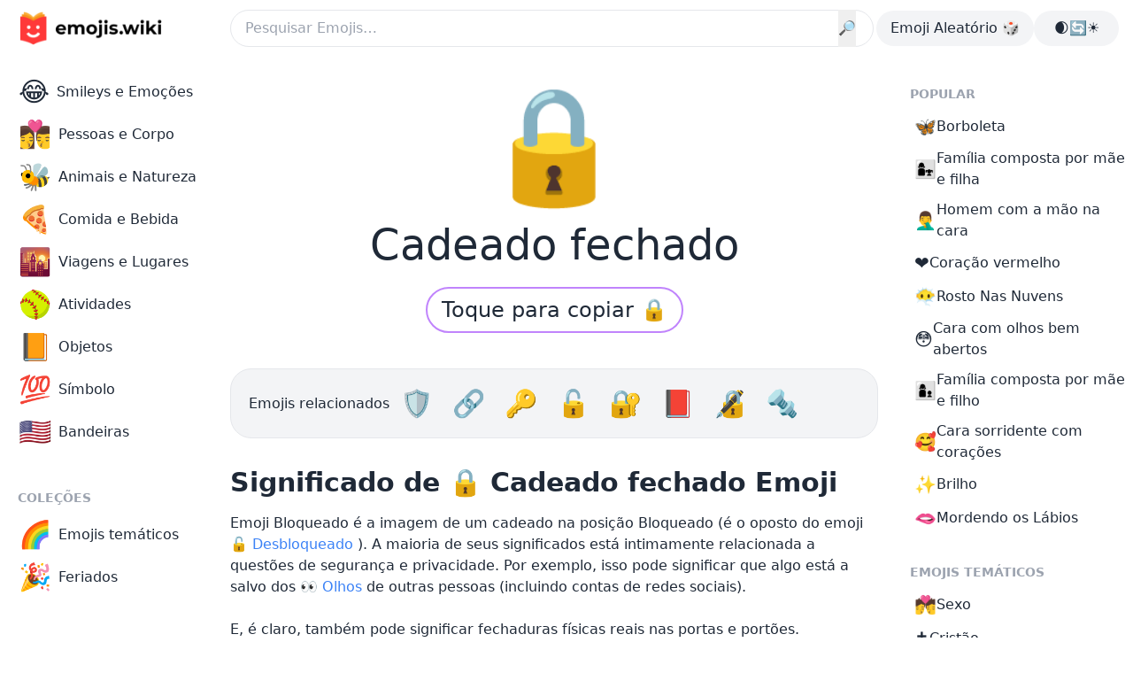

--- FILE ---
content_type: text/html; charset=utf-8
request_url: https://emojis.wiki/pt/cadeado-fechado/
body_size: 19386
content:
<!DOCTYPE html><html lang="pt"><head><meta charset="UTF-8"/>
<script>var __ezHttpConsent={setByCat:function(src,tagType,attributes,category,force,customSetScriptFn=null){var setScript=function(){if(force||window.ezTcfConsent[category]){if(typeof customSetScriptFn==='function'){customSetScriptFn();}else{var scriptElement=document.createElement(tagType);scriptElement.src=src;attributes.forEach(function(attr){for(var key in attr){if(attr.hasOwnProperty(key)){scriptElement.setAttribute(key,attr[key]);}}});var firstScript=document.getElementsByTagName(tagType)[0];firstScript.parentNode.insertBefore(scriptElement,firstScript);}}};if(force||(window.ezTcfConsent&&window.ezTcfConsent.loaded)){setScript();}else if(typeof getEzConsentData==="function"){getEzConsentData().then(function(ezTcfConsent){if(ezTcfConsent&&ezTcfConsent.loaded){setScript();}else{console.error("cannot get ez consent data");force=true;setScript();}});}else{force=true;setScript();console.error("getEzConsentData is not a function");}},};</script>
<script>var ezTcfConsent=window.ezTcfConsent?window.ezTcfConsent:{loaded:false,store_info:false,develop_and_improve_services:false,measure_ad_performance:false,measure_content_performance:false,select_basic_ads:false,create_ad_profile:false,select_personalized_ads:false,create_content_profile:false,select_personalized_content:false,understand_audiences:false,use_limited_data_to_select_content:false,};function getEzConsentData(){return new Promise(function(resolve){document.addEventListener("ezConsentEvent",function(event){var ezTcfConsent=event.detail.ezTcfConsent;resolve(ezTcfConsent);});});}</script>
<script>if(typeof _setEzCookies!=='function'){function _setEzCookies(ezConsentData){var cookies=window.ezCookieQueue;for(var i=0;i<cookies.length;i++){var cookie=cookies[i];if(ezConsentData&&ezConsentData.loaded&&ezConsentData[cookie.tcfCategory]){document.cookie=cookie.name+"="+cookie.value;}}}}
window.ezCookieQueue=window.ezCookieQueue||[];if(typeof addEzCookies!=='function'){function addEzCookies(arr){window.ezCookieQueue=[...window.ezCookieQueue,...arr];}}
addEzCookies([{name:"ezoab_64694",value:"mod1-c; Path=/; Domain=emojis.wiki; Max-Age=7200",tcfCategory:"store_info",isEzoic:"true",},{name:"ezosuibasgeneris-1",value:"4617da98-f64b-4acc-5040-838d85b9140b; Path=/; Domain=emojis.wiki; Expires=Wed, 23 Dec 2026 20:57:33 UTC; Secure; SameSite=None",tcfCategory:"understand_audiences",isEzoic:"true",}]);if(window.ezTcfConsent&&window.ezTcfConsent.loaded){_setEzCookies(window.ezTcfConsent);}else if(typeof getEzConsentData==="function"){getEzConsentData().then(function(ezTcfConsent){if(ezTcfConsent&&ezTcfConsent.loaded){_setEzCookies(window.ezTcfConsent);}else{console.error("cannot get ez consent data");_setEzCookies(window.ezTcfConsent);}});}else{console.error("getEzConsentData is not a function");_setEzCookies(window.ezTcfConsent);}</script><script type="text/javascript" data-ezscrex='false' data-cfasync='false'>window._ezaq = Object.assign({"edge_cache_status":13,"edge_response_time":96,"url":"https://emojis.wiki/pt/cadeado-fechado/"}, typeof window._ezaq !== "undefined" ? window._ezaq : {});</script><script type="text/javascript" data-ezscrex='false' data-cfasync='false'>window._ezaq = Object.assign({"ab_test_id":"mod1-c"}, typeof window._ezaq !== "undefined" ? window._ezaq : {});window.__ez=window.__ez||{};window.__ez.tf={};</script><script type="text/javascript" data-ezscrex='false' data-cfasync='false'>window.ezDisableAds = true;</script>
<script data-ezscrex='false' data-cfasync='false' data-pagespeed-no-defer>var __ez=__ez||{};__ez.stms=Date.now();__ez.evt={};__ez.script={};__ez.ck=__ez.ck||{};__ez.template={};__ez.template.isOrig=true;window.__ezScriptHost="//www.ezojs.com";__ez.queue=__ez.queue||function(){var e=0,i=0,t=[],n=!1,o=[],r=[],s=!0,a=function(e,i,n,o,r,s,a){var l=arguments.length>7&&void 0!==arguments[7]?arguments[7]:window,d=this;this.name=e,this.funcName=i,this.parameters=null===n?null:w(n)?n:[n],this.isBlock=o,this.blockedBy=r,this.deleteWhenComplete=s,this.isError=!1,this.isComplete=!1,this.isInitialized=!1,this.proceedIfError=a,this.fWindow=l,this.isTimeDelay=!1,this.process=function(){f("... func = "+e),d.isInitialized=!0,d.isComplete=!0,f("... func.apply: "+e);var i=d.funcName.split("."),n=null,o=this.fWindow||window;i.length>3||(n=3===i.length?o[i[0]][i[1]][i[2]]:2===i.length?o[i[0]][i[1]]:o[d.funcName]),null!=n&&n.apply(null,this.parameters),!0===d.deleteWhenComplete&&delete t[e],!0===d.isBlock&&(f("----- F'D: "+d.name),m())}},l=function(e,i,t,n,o,r,s){var a=arguments.length>7&&void 0!==arguments[7]?arguments[7]:window,l=this;this.name=e,this.path=i,this.async=o,this.defer=r,this.isBlock=t,this.blockedBy=n,this.isInitialized=!1,this.isError=!1,this.isComplete=!1,this.proceedIfError=s,this.fWindow=a,this.isTimeDelay=!1,this.isPath=function(e){return"/"===e[0]&&"/"!==e[1]},this.getSrc=function(e){return void 0!==window.__ezScriptHost&&this.isPath(e)&&"banger.js"!==this.name?window.__ezScriptHost+e:e},this.process=function(){l.isInitialized=!0,f("... file = "+e);var i=this.fWindow?this.fWindow.document:document,t=i.createElement("script");t.src=this.getSrc(this.path),!0===o?t.async=!0:!0===r&&(t.defer=!0),t.onerror=function(){var e={url:window.location.href,name:l.name,path:l.path,user_agent:window.navigator.userAgent};"undefined"!=typeof _ezaq&&(e.pageview_id=_ezaq.page_view_id);var i=encodeURIComponent(JSON.stringify(e)),t=new XMLHttpRequest;t.open("GET","//g.ezoic.net/ezqlog?d="+i,!0),t.send(),f("----- ERR'D: "+l.name),l.isError=!0,!0===l.isBlock&&m()},t.onreadystatechange=t.onload=function(){var e=t.readyState;f("----- F'D: "+l.name),e&&!/loaded|complete/.test(e)||(l.isComplete=!0,!0===l.isBlock&&m())},i.getElementsByTagName("head")[0].appendChild(t)}},d=function(e,i){this.name=e,this.path="",this.async=!1,this.defer=!1,this.isBlock=!1,this.blockedBy=[],this.isInitialized=!0,this.isError=!1,this.isComplete=i,this.proceedIfError=!1,this.isTimeDelay=!1,this.process=function(){}};function c(e,i,n,s,a,d,c,u,f){var m=new l(e,i,n,s,a,d,c,f);!0===u?o[e]=m:r[e]=m,t[e]=m,h(m)}function h(e){!0!==u(e)&&0!=s&&e.process()}function u(e){if(!0===e.isTimeDelay&&!1===n)return f(e.name+" blocked = TIME DELAY!"),!0;if(w(e.blockedBy))for(var i=0;i<e.blockedBy.length;i++){var o=e.blockedBy[i];if(!1===t.hasOwnProperty(o))return f(e.name+" blocked = "+o),!0;if(!0===e.proceedIfError&&!0===t[o].isError)return!1;if(!1===t[o].isComplete)return f(e.name+" blocked = "+o),!0}return!1}function f(e){var i=window.location.href,t=new RegExp("[?&]ezq=([^&#]*)","i").exec(i);"1"===(t?t[1]:null)&&console.debug(e)}function m(){++e>200||(f("let's go"),p(o),p(r))}function p(e){for(var i in e)if(!1!==e.hasOwnProperty(i)){var t=e[i];!0===t.isComplete||u(t)||!0===t.isInitialized||!0===t.isError?!0===t.isError?f(t.name+": error"):!0===t.isComplete?f(t.name+": complete already"):!0===t.isInitialized&&f(t.name+": initialized already"):t.process()}}function w(e){return"[object Array]"==Object.prototype.toString.call(e)}return window.addEventListener("load",(function(){setTimeout((function(){n=!0,f("TDELAY -----"),m()}),5e3)}),!1),{addFile:c,addFileOnce:function(e,i,n,o,r,s,a,l,d){t[e]||c(e,i,n,o,r,s,a,l,d)},addDelayFile:function(e,i){var n=new l(e,i,!1,[],!1,!1,!0);n.isTimeDelay=!0,f(e+" ...  FILE! TDELAY"),r[e]=n,t[e]=n,h(n)},addFunc:function(e,n,s,l,d,c,u,f,m,p){!0===c&&(e=e+"_"+i++);var w=new a(e,n,s,l,d,u,f,p);!0===m?o[e]=w:r[e]=w,t[e]=w,h(w)},addDelayFunc:function(e,i,n){var o=new a(e,i,n,!1,[],!0,!0);o.isTimeDelay=!0,f(e+" ...  FUNCTION! TDELAY"),r[e]=o,t[e]=o,h(o)},items:t,processAll:m,setallowLoad:function(e){s=e},markLoaded:function(e){if(e&&0!==e.length){if(e in t){var i=t[e];!0===i.isComplete?f(i.name+" "+e+": error loaded duplicate"):(i.isComplete=!0,i.isInitialized=!0)}else t[e]=new d(e,!0);f("markLoaded dummyfile: "+t[e].name)}},logWhatsBlocked:function(){for(var e in t)!1!==t.hasOwnProperty(e)&&u(t[e])}}}();__ez.evt.add=function(e,t,n){e.addEventListener?e.addEventListener(t,n,!1):e.attachEvent?e.attachEvent("on"+t,n):e["on"+t]=n()},__ez.evt.remove=function(e,t,n){e.removeEventListener?e.removeEventListener(t,n,!1):e.detachEvent?e.detachEvent("on"+t,n):delete e["on"+t]};__ez.script.add=function(e){var t=document.createElement("script");t.src=e,t.async=!0,t.type="text/javascript",document.getElementsByTagName("head")[0].appendChild(t)};__ez.dot=__ez.dot||{};__ez.queue.addFileOnce('/detroitchicago/boise.js', '/detroitchicago/boise.js?gcb=195-21&cb=5', true, [], true, false, true, false);__ez.queue.addFileOnce('/parsonsmaize/abilene.js', '/parsonsmaize/abilene.js?gcb=195-21&cb=b20dfef28c', true, [], true, false, true, false);__ez.queue.addFileOnce('/parsonsmaize/mulvane.js', '/parsonsmaize/mulvane.js?gcb=195-21&cb=e75e48eec0', true, ['/parsonsmaize/abilene.js'], true, false, true, false);__ez.queue.addFileOnce('/detroitchicago/birmingham.js', '/detroitchicago/birmingham.js?gcb=195-21&cb=539c47377c', true, ['/parsonsmaize/abilene.js'], true, false, true, false);</script>
<script data-ezscrex="false" type="text/javascript" data-cfasync="false">window._ezaq = Object.assign({"ad_cache_level":0,"adpicker_placement_cnt":0,"ai_placeholder_cache_level":0,"ai_placeholder_placement_cnt":-1,"domain":"emojis.wiki","domain_id":64694,"ezcache_level":2,"ezcache_skip_code":0,"has_bad_image":0,"has_bad_words":0,"is_sitespeed":0,"lt_cache_level":0,"response_size":76433,"response_size_orig":70634,"response_time_orig":78,"template_id":5,"url":"https://emojis.wiki/pt/cadeado-fechado/","word_count":0,"worst_bad_word_level":0}, typeof window._ezaq !== "undefined" ? window._ezaq : {});__ez.queue.markLoaded('ezaqBaseReady');</script>
<script type='text/javascript' data-ezscrex='false' data-cfasync='false'>
window.ezAnalyticsStatic = true;

function analyticsAddScript(script) {
	var ezDynamic = document.createElement('script');
	ezDynamic.type = 'text/javascript';
	ezDynamic.innerHTML = script;
	document.head.appendChild(ezDynamic);
}
function getCookiesWithPrefix() {
    var allCookies = document.cookie.split(';');
    var cookiesWithPrefix = {};

    for (var i = 0; i < allCookies.length; i++) {
        var cookie = allCookies[i].trim();

        for (var j = 0; j < arguments.length; j++) {
            var prefix = arguments[j];
            if (cookie.indexOf(prefix) === 0) {
                var cookieParts = cookie.split('=');
                var cookieName = cookieParts[0];
                var cookieValue = cookieParts.slice(1).join('=');
                cookiesWithPrefix[cookieName] = decodeURIComponent(cookieValue);
                break; // Once matched, no need to check other prefixes
            }
        }
    }

    return cookiesWithPrefix;
}
function productAnalytics() {
	var d = {"pr":[6],"omd5":"994bafec9e4d404373adc766e3211eb9","nar":"risk score"};
	d.u = _ezaq.url;
	d.p = _ezaq.page_view_id;
	d.v = _ezaq.visit_uuid;
	d.ab = _ezaq.ab_test_id;
	d.e = JSON.stringify(_ezaq);
	d.ref = document.referrer;
	d.c = getCookiesWithPrefix('active_template', 'ez', 'lp_');
	if(typeof ez_utmParams !== 'undefined') {
		d.utm = ez_utmParams;
	}

	var dataText = JSON.stringify(d);
	var xhr = new XMLHttpRequest();
	xhr.open('POST','/ezais/analytics?cb=1', true);
	xhr.onload = function () {
		if (xhr.status!=200) {
            return;
		}

        if(document.readyState !== 'loading') {
            analyticsAddScript(xhr.response);
            return;
        }

        var eventFunc = function() {
            if(document.readyState === 'loading') {
                return;
            }
            document.removeEventListener('readystatechange', eventFunc, false);
            analyticsAddScript(xhr.response);
        };

        document.addEventListener('readystatechange', eventFunc, false);
	};
	xhr.setRequestHeader('Content-Type','text/plain');
	xhr.send(dataText);
}
__ez.queue.addFunc("productAnalytics", "productAnalytics", null, true, ['ezaqBaseReady'], false, false, false, true);
</script><base href="https://emojis.wiki/pt/cadeado-fechado/"/><meta http-equiv="X-UA-Compatible" content="IE=edge"/><meta name="viewport" content="width=device-width, initial-scale=1.0"/><title>🔒 Cadeado fechado Emoji — Significado, Copiar e Colar, Combinações</title><meta name="description" content="Emoji Bloqueado é a imagem de um cadeado na posição Bloqueado (é o oposto do emoji 🔓 Desbloqueado ). A maioria de seus significados está in... Combo: 💇‍♂️👉🔒 — Corte as fechaduras"/><link rel="canonical" href="https://emojis.wiki/pt/cadeado-fechado/"/><link rel="alternate" href="https://emojis.wiki/locked/" hreflang="x-default"/><link rel="alternate" href="https://emojis.wiki/locked/" hreflang="en"/>
<link rel="alternate" href="https://emojis.wiki/ru/zakrytyj-zamok/" hreflang="ru"/>
<link rel="alternate" href="https://emojis.wiki/de/verschlossenes-schloss/" hreflang="de"/>
<link rel="alternate" href="https://emojis.wiki/fr/cadenas-ferme/" hreflang="fr"/>
<link rel="alternate" href="https://emojis.wiki/pt/cadeado-fechado/" hreflang="pt"/>
<link rel="alternate" href="https://emojis.wiki/es/candado-cerrado/" hreflang="es"/>
<link rel="alternate" href="https://emojis.wiki/it/lucchetto-chiuso/" hreflang="it"/>
<link rel="alternate" href="https://emojis.wiki/id/gembok-terkunci/" hreflang="id"/>
<link rel="alternate" href="https://emojis.wiki/nl/dicht-hangslot/" hreflang="nl"/>
<link rel="alternate" href="https://emojis.wiki/ko/locked/" hreflang="ko"/>
<link rel="alternate" href="https://emojis.wiki/vi/khoa-đã-đong/" hreflang="vi"/>
<link rel="alternate" href="https://emojis.wiki/pl/zamknięta-kłodka/" hreflang="pl"/>
<link rel="alternate" href="https://emojis.wiki/th/กุญแจล็อคอยู่/" hreflang="th"/>
<link rel="alternate" href="https://emojis.wiki/ja/locked/" hreflang="ja"/>
<link rel="alternate" href="https://emojis.wiki/hi/बंद-ताला/" hreflang="hi"/>
<link rel="alternate" href="https://emojis.wiki/el/κλειστή-κλειδαριά/" hreflang="el"/>
<link rel="alternate" href="https://emojis.wiki/ro/lacăt-închis/" hreflang="ro"/>
<link rel="alternate" href="https://emojis.wiki/sv/låst-lås/" hreflang="sv"/>
<link rel="alternate" href="https://emojis.wiki/fi/lukittu-lukko/" hreflang="fi"/>
<link rel="alternate" href="https://emojis.wiki/zh/合上的锁/" hreflang="zh"/>
<!-- Open Graph / Facebook --><meta property="og:type" content="website"/><meta property="og:url" content="https://emojis.wiki/pt/cadeado-fechado/"/><meta property="og:site_name" content="Emojis.Wiki — Enciclopédia Emoji"/><meta property="og:title" content="🔒 Cadeado fechado Emoji — Significado, Copiar e Colar, Combinações"/><meta property="og:description" content="Emoji Bloqueado é a imagem de um cadeado na posição Bloqueado (é o oposto do emoji 🔓 Desbloqueado ). A maioria de seus significados está in... Combo: 💇‍♂️👉🔒 — Corte as fechaduras"/><meta property="og:image" content="https://emojis.wiki/thumbs/emojis/locked.webp"/><!-- Twitter --><meta property="twitter:card" content="summary_large_image"/><meta property="twitter:url" content="https://emojis.wiki/pt/cadeado-fechado/"/><meta property="twitter:title" content="🔒 Cadeado fechado Emoji — Significado, Copiar e Colar, Combinações"/><meta property="twitter:description" content="Emoji Bloqueado é a imagem de um cadeado na posição Bloqueado (é o oposto do emoji 🔓 Desbloqueado ). A maioria de seus significados está in... Combo: 💇‍♂️👉🔒 — Corte as fechaduras"/><meta property="twitter:image" content="https://emojis.wiki/thumbs/emojis/locked.webp"/><!-- {
    noads != "noads" &amp;&amp; (
      <script
        async
        src="https://pagead2.googlesyndication.com/pagead/js/adsbygoogle.js?client=ca-pub-1564948791390791"
        crossorigin="anonymous"
      />
    )
  } --><link rel="icon" type="image/svg+xml" href="/favicon.svg"/><link rel="icon" type="image/png" href="/favicon.png"/><!-- Google Tag Manager -->
<script>(function(w,d,s,l,i){w[l]=w[l]||[];w[l].push({'gtm.start':
new Date().getTime(),event:'gtm.js'});var f=d.getElementsByTagName(s)[0],
j=d.createElement(s),dl=l!='dataLayer'?'&l='+l:'';j.async=true;j.src=
'https://www.googletagmanager.com/gtm.js?id='+i+dl;f.parentNode.insertBefore(j,f);
})(window,document,'script','dataLayer','GTM-PVWTK6H');</script>
<!-- End Google Tag Manager --><!-- pwa --><meta name="theme-color" content="#2d464f" media="(prefers-color-scheme: light)"/><meta name="theme-color" content="#0b1416" media="(prefers-color-scheme: dark)"/><link rel="manifest" href="/pwa/manifest.pt.json"/><!-- pwa --><meta name="google-adsense-account" content="ca-pub-1564948791390791"/><link rel="stylesheet" href="/_astro/_add_.Dzvc7KIQ.css"/>
<link rel="stylesheet" href="/_astro/_allemoji_.vwyqL9RO.css"/><script type='text/javascript'>
var ezoTemplate = 'orig_site';
var ezouid = '1';
var ezoFormfactor = '1';
</script><script data-ezscrex="false" type='text/javascript'>
var soc_app_id = '0';
var did = 64694;
var ezdomain = 'emojis.wiki';
var ezoicSearchable = 1;
</script></head><body class="relative bg-day1 text-daytext dark:bg-night1 dark:text-nighttext max-sm:bg-night1"><noscript><iframe src="https://www.googletagmanager.com/ns.html?id=GTM-PVWTK6H"
height="0" width="0" style="display:none;visibility:hidden"></iframe></noscript>
<script id="rewarded-custom-ezoic" src="https://g.ezoic.net/porpoiseant/rcs.js?did=64694&url=https%3A%2F%2Femojis.wiki%2Fpt%2Fcadeado-fechado%2F" async></script><!-- Google Tag Manager (noscript) -->

<!-- End Google Tag Manager (noscript) --> <div class="mx-auto flex max-w-7xl flex-col max-sm:bg-day1 max-sm:dark:bg-night1"> <header class="fixed z-20 w-full max-w-7xl max-sm:bg-night3 max-sm:dark:bg-night1"> <!-- <AppPromo /> --> <div class="flex h-16 w-full items-center gap-x-4 bg-day1 px-4 dark:bg-night1 max-sm:px-3 md:rounded-b-3xl"> <div class="object-none max-sm:w-9"> <a aria-label="main page link" href="/pt/"> <img class="h-12 w-[172px] dark:hidden max-sm:object-cover max-sm:object-left" src="/img/logo-black.webp" alt="Emojis.wiki logo"/> <img class="hidden h-12 w-[172px] dark:block max-sm:object-cover max-sm:object-left" src="/img/logo-white.webp" alt="Emojis.wiki logo"/></a> </div> <div class="ml-[72px] mr-[3px] flex-1 max-md:mx-0"> <form action="/pt/search/" }="" method="get"> <div class=" flex"> <input class="w-full rounded-full border bg-day1 p-2 pl-4 duration-200 hover:shadow-[0_3px_6px_rgb(0,0,0,0.2)] dark:border-0 dark:bg-night2" type="text" name="s" placeholder="Pesquisar Emojis…"/> <button type="submit" class="-ml-10" id="searchButton">🔎</button> </div> </form>  </div> <div class="flex gap-x-4 max-md:hidden"> <a href="/pt/artista/"><div class="h-full rounded-full bg-day2 p-2 px-4 hover:bg-day3 dark:bg-night2 hover:dark:bg-night3"> Emoji Aleatório 🎲
</div></a> <div class="flex h-full w-24 cursor-pointer select-none justify-center rounded-full bg-day2 p-2 px-4 hover:bg-day3 dark:bg-night2 hover:dark:bg-night3" id="themeSwitch"> <span class="whitespace-nowrap dark:hidden">🌒🔄☀️</span><span class="hidden whitespace-nowrap dark:block">🌒🔄☀️</span> </div> </div> <button id="burger" aria-label="burger mobile menu" type="button" class="-ml-1 inline-flex items-center justify-center rounded-full bg-day2 p-2 text-gray-400 hover:text-nighttext focus:outline-none dark:bg-night2 hover:dark:bg-night3 md:hidden" aria-controls="mobile-menu" aria-expanded="false"> <svg id="burger-open" class="block h-6 w-6" fill="none" viewBox="0 0 24 24" stroke-width="1.5" stroke="currentColor" aria-hidden="true"> <path stroke-linecap="round" stroke-linejoin="round" d="M3.75 6.75h16.5M3.75 12h16.5m-16.5 5.25h16.5"></path> </svg> <svg id="burger-x" class="hidden h-6 w-6" fill="none" viewBox="0 0 24 24" stroke-width="1.5" stroke="currentColor" aria-hidden="true"> <path stroke-linecap="round" stroke-linejoin="round" d="M6 18L18 6M6 6l12 12"></path> </svg> </button> <nav id="mobile-menu" class="absolute left-0 top-16 hidden h-screen w-screen bg-white dark:bg-night1"> <div class="md:hidden" id="mobile"> <div class="grid grid-cols-3 gap-x-2 gap-y-2 px-2"> <a href="/pt/smileys-e-emocoes-categoria/"><div class="flex h-full flex-col items-center px-2 py-1 text-center leading-5"><span class="text-3xl">😂</span><div class="flex flex-1 items-center"><span>Smileys e Emoções</span></div></div></a><a href="/pt/pessoas-e-corpo-categoria/"><div class="flex h-full flex-col items-center px-2 py-1 text-center leading-5"><span class="text-3xl">👩‍❤️‍💋‍👨</span><div class="flex flex-1 items-center"><span>Pessoas e Corpo</span></div></div></a><a href="/pt/animais-e-natureza-categoria/"><div class="flex h-full flex-col items-center px-2 py-1 text-center leading-5"><span class="text-3xl">🐝</span><div class="flex flex-1 items-center"><span>Animais e Natureza</span></div></div></a><a href="/pt/comida-e-bebida-categoria/"><div class="flex h-full flex-col items-center px-2 py-1 text-center leading-5"><span class="text-3xl">🍕</span><div class="flex flex-1 items-center"><span>Comida e Bebida</span></div></div></a><a href="/pt/viagens-e-lugares-categoria/"><div class="flex h-full flex-col items-center px-2 py-1 text-center leading-5"><span class="text-3xl">🌇</span><div class="flex flex-1 items-center"><span>Viagens e Lugares</span></div></div></a><a href="/pt/atividades-categoria/"><div class="flex h-full flex-col items-center px-2 py-1 text-center leading-5"><span class="text-3xl">🥎</span><div class="flex flex-1 items-center"><span>Atividades</span></div></div></a><a href="/pt/objetos-categoria/"><div class="flex h-full flex-col items-center px-2 py-1 text-center leading-5"><span class="text-3xl">📙</span><div class="flex flex-1 items-center"><span>Objetos</span></div></div></a><a href="/pt/simbolo-categoria/"><div class="flex h-full flex-col items-center px-2 py-1 text-center leading-5"><span class="text-3xl">💯</span><div class="flex flex-1 items-center"><span>Símbolo</span></div></div></a><a href="/pt/bandeiras-categoria/"><div class="flex h-full flex-col items-center px-2 py-1 text-center leading-5"><span class="text-3xl">🇺🇸</span><div class="flex flex-1 items-center"><span>Bandeiras</span></div></div></a> <a href="/pt/temas/"><div class="flex h-full flex-col items-center px-2 py-1 text-center leading-5"><span class="text-3xl">🌈</span><div class="flex flex-1 items-center"><span>Emojis temáticos</span></div></div></a><a href="/pt/feriados/"><div class="flex h-full flex-col items-center px-2 py-1 text-center leading-5"><span class="text-3xl">🎉</span><div class="flex flex-1 items-center"><span>Feriados</span></div></div></a> <a href="/pt/artista/"> <div class="flex h-full flex-col items-center px-2 py-1 text-center leading-5"> <span class="text-2xl">🎲</span> <div class="flex-auto items-center"> <span>Emoji Aleatório</span> </div> </div> </a> </div> <div class="mx-auto mt-4 flex h-full w-24 cursor-pointer select-none justify-center rounded-full bg-day2 p-2 px-4 dark:bg-night2 hover:dark:bg-night3" id="themeSwitchMob"> <span class="whitespace-nowrap dark:hidden">🌒🔄☀️</span><span class="hidden whitespace-nowrap dark:block">🌒🔄☀️</span> </div> <script class="v5-dark">
          // Function to toggle the theme
          function toggleTheme() {
            const isDarkMode =
              document.documentElement.classList.contains("dark");

            // Toggle the theme
            if (isDarkMode) {
              document.documentElement.classList.remove("dark");
              localStorage.theme = "light";
            } else {
              document.documentElement.classList.add("dark");
              localStorage.theme = "dark";
            }
          }

          // Event listener to toggle the theme on click
          document
            .getElementById("themeSwitch")
            .addEventListener("click", toggleTheme);

          // Additional event listener for the mobile element
          document
            .getElementById("themeSwitchMob")
            .addEventListener("click", toggleTheme);

          // On page load, set the initial theme based on the user's preference
          if (
            localStorage.theme === "dark" ||
            (!("theme" in localStorage) &&
              window.matchMedia("(prefers-color-scheme: dark)").matches)
          ) {
            document.documentElement.classList.add("dark");
          } else {
            document.documentElement.classList.remove("dark");
          }
        </script> </div> </nav> <style>
      .no-scroll {
        overflow: hidden;
      }
    </style> <script class="v5-burger">
      // Remove the fetch event handler
      // Remove the following code if you don't need to handle fetch events
      // Example of a no-op fetch event handler:
      self.addEventListener("fetch", function (event) {
        // This is a no-op, remove this handler if it's not needed
      });

      const burgerButton = document.getElementById("burger");
      const burgerOpen = document.getElementById("burger-open");
      const burgerX = document.getElementById("burger-x");
      const mobileMenu = document.getElementById("mobile-menu");
      const body = document.body;

      burgerButton.addEventListener("click", function () {
        burgerOpen.classList.toggle("hidden");
        burgerX.classList.toggle("hidden");
        mobileMenu.classList.toggle("hidden");
        body.classList.toggle("no-scroll");
      });
    </script> <style>
      .scrlmrgn {
        scroll-margin-top: 5em;
      }
    </style> </div> </header> <!-- <div class="apppromo hidden h-[76px]"></div>

<script is:inline class="headerpromo">
  if (
    navigator.userAgent.match(/iPhone/i) &amp;&amp;
    !localStorage.getItem("hideNativeBanner4") &amp;&amp;
    navigator.language.includes("en")
  ) {
    document.querySelectorAll(".apppromo").forEach((el) => {
      el.classList.remove("hidden");
    });
  } else if (
    !navigator.userAgent.match(/iPhone/i) ||
    localStorage.getItem("hideNativeBanner4")
  ) {
    document.querySelectorAll(".apppromo").forEach((el) => {
      el.remove();
    });
  }

  const hideNativeBanner = document.getElementById("hide-native-banner");
  if (hideNativeBanner) {
    hideNativeBanner.addEventListener("click", () => {
      localStorage.setItem("hideNativeBanner4", "true");
      document.querySelectorAll(".apppromo").forEach((el) => {
        el.remove();
      });
    });
  }

  burgerButton.addEventListener("click", () => {
    localStorage.setItem("hideNativeBanner4", "true");
    document.querySelectorAll(".apppromo").forEach((el) => {
      el.remove();
    });
  });
</script> --> <div class="mx-auto flex w-full max-w-7xl items-start"> <!-- Left column area --> <aside class="sticky top-0 hidden w-64 shrink-0 md:block"> <div class="overflow-auto pb-10 pl-3 pt-20"> <div class="applyleftmenu"> <ul class=""> <a href="/pt/smileys-e-emocoes-categoria/"><li><div><span class="mr-2 text-3xl">😂</span><span>Smileys e Emoções</span></div></li></a><a href="/pt/pessoas-e-corpo-categoria/"><li><div><span class="mr-2 text-3xl">👩‍❤️‍💋‍👨</span><span>Pessoas e Corpo</span></div></li></a><a href="/pt/animais-e-natureza-categoria/"><li><div><span class="mr-2 text-3xl">🐝</span><span>Animais e Natureza</span></div></li></a><a href="/pt/comida-e-bebida-categoria/"><li><div><span class="mr-2 text-3xl">🍕</span><span>Comida e Bebida</span></div></li></a><a href="/pt/viagens-e-lugares-categoria/"><li><div><span class="mr-2 text-3xl">🌇</span><span>Viagens e Lugares</span></div></li></a><a href="/pt/atividades-categoria/"><li><div><span class="mr-2 text-3xl">🥎</span><span>Atividades</span></div></li></a><a href="/pt/objetos-categoria/"><li><div><span class="mr-2 text-3xl">📙</span><span>Objetos</span></div></li></a><a href="/pt/simbolo-categoria/"><li><div><span class="mr-2 text-3xl">💯</span><span>Símbolo</span></div></li></a><a href="/pt/bandeiras-categoria/"><li><div><span class="mr-2 text-3xl">🇺🇸</span><span>Bandeiras</span></div></li></a> </ul> </div> <div class="mb-2 mt-10 pl-2 text-sm font-semibold uppercase text-daytextlight dark:text-nighttextlight"> Coleções </div> <div class="flex flex-col applyleftmenu"> <ul class="leading-10"> <a href="/pt/temas/"><li><div><span class="mr-2 text-3xl">🌈</span><span>Emojis temáticos</span></div></li></a><a href="/pt/feriados/"><li><div><span class="mr-2 text-3xl">🎉</span><span>Feriados</span></div></li></a> </ul> </div> </div> </aside> <!-- Main area --> <main class="max-w-3xl flex-1 pl-3 pr-3 lg:pl-1 lg:pr-8"> <div class="pb-10 pt-20"> <!-- Ezoic - top_of_page 609 - top_of_page --><div id="ezoic-pub-ad-placeholder-609"></div> <!-- End Ezoic - top_of_page 609 - top_of_page --> <!-- <div class="w-full h-36 bg-slate-500 border border-dashed"></div> --> <h1 class="mb-6 mt-3 text-center"> <span class="cpbtn mx-auto mb-4 block py-2 text-9xl max-sm:w-44 max-sm:overflow-hidden">🔒</span><span class="block text-5xl">Cadeado fechado</span> </h1> <div class="mb-10 flex justify-center"> <span data-copy="🔒" class="cpbtn cursor-pointer rounded-full border-2 border-accentlight px-4 py-2 text-2xl duration-300 hover:border-accent hover:bg-accent hover:text-white dark:border-night3 hover:dark:border-night3 hover:dark:bg-night3">Toque para copiar 🔒</span> </div> <!-- <BigButton /> --> <!-- Ezoic - top_of_page 187 - top_of_page --><div id="ezoic-pub-ad-placeholder-187"></div> <!-- End Ezoic - top_of_page 187 - top_of_page --> <!-- <div class="w-full h-36 bg-slate-500 border border-dashed"></div> --> <!-- {
  noads != "noads" &amp;&amp; (
    <>
      <script
        is:inline
        async
        src="https://pagead2.googlesyndication.com/pagead/js/adsbygoogle.js?client=ca-pub-1564948791390791"
        crossorigin="anonymous"
      />

      <ins
        class="adsbygoogle"
        style="display:block"
        data-ad-client="ca-pub-1564948791390791"
        data-ad-slot="7663641366"
        data-ad-format="auto"
        data-full-width-responsive="true"
      />
      <script is:inline>
        (adsbygoogle = window.adsbygoogle || []).push({});
      </script>
    </>
  )
} --> <div class="my-8 flex w-full items-center gap-2 rounded-3xl border bg-day2 px-5 py-4 dark:border-transparent dark:bg-night2"> <span>Emojis relacionados</span> <span class="text-3xl/normal"> <a class="ml-3" href="/pt/escudo/"> 🛡️ </a><a class="ml-3" href="/pt/simbolo-de-corrente/"> 🔗 </a><a class="ml-3" href="/pt/chave/"> 🔑 </a><a class="ml-3" href="/pt/cadeado-aberto/"> 🔓 </a><a class="ml-3" href="/pt/cadeado-fechado-com-chave/"> 🔐 </a><a class="ml-3" href="/pt/livro-escolar-vermelho/"> 📕 </a><a class="ml-3" href="/pt/cadeado-com-caneta-de-tinta-permanente/"> 🔏 </a><a class="ml-3" href="/pt/porca-e-parafuso/"> 🔩 </a> </span> </div> <!-- <Sharing symbols={content.symbol} /> --> <div class="scrlmrgn" id="meaning"> <h2 class="mb-4 mt-4 text-3xl font-semibold"> Significado de   🔒   Cadeado fechado   Emoji </h2> <p class="mb-4">Emoji Bloqueado é a imagem de um cadeado na posição Bloqueado (é o oposto do emoji <nobr><a href="/pt/cadeado-aberto/">🔓 Desbloqueado </a></nobr>). A maioria de seus significados está intimamente relacionada a questões de segurança e privacidade. Por exemplo, isso pode significar que algo está a salvo dos <nobr><a href="/pt/olhos/"> 👀 Olhos </a></nobr> de outras pessoas (incluindo contas de redes sociais). <br/> <br/> E, é claro, também pode significar fechaduras físicas reais nas portas e portões.</p>    <div class="mt-8 flex justify-center"> <a rel="nofollow" href="/pt/add?emoji=🔒"> <button class="rounded-full border-2 border-accent bg-accent px-4 py-2 text-left text-white duration-300 dark:border-night3 dark:bg-night3">
+ Adicionar novo significado </button> </a> </div> <!-- <Donate {lang} /> --> <div id="contents" class="my-8 w-full rounded-3xl border bg-day2 px-5 py-4 dark:border-transparent dark:bg-night2"> <span>Conteúdo:</span> <ul class="mt-2 sm:flex sm:flex-wrap sm:text-sm [&amp;_li]:leading-9"> <li class="ml-0 mr-7"> <a href="#examples" class="whitespace-nowrap text-blue-500"> Frases com  🔒 </a> </li> <li class="ml-0 mr-7"> <a href="#combos" class="line-clamp-1 text-blue-500"> Combos:  🔑🔒❤️ </a> </li> <li class="ml-0 mr-7"> <a href="#kaomoji" class="line-clamp-1 text-blue-500"> Kaomoji:  ¯\_(ツ)_/¯ </a> </li> <li class="ml-0 mr-7 sm:inline"> <a href="#platforms" class="whitespace-nowrap text-blue-500">🔒 No iPhone, WhatsApp</a> </li>  <li class="ml-0 mr-7"> <a href="#related" class="whitespace-nowrap text-blue-500"> Relacionado  🛡🔗🔑🔓🔐 </a> </li> </ul> </div> </div> <!-- Ezoic - top_of_page - top_of_page --><!-- <div id="ezoic-pub-ad-placeholder-616"></div> --><!-- End Ezoic - top_of_page - top_of_page --><!-- <div class="w-full h-36 bg-slate-500 border border-dashed"></div> --><div id="ezoic-pub-ad-placeholder-616"><script async="" src="https://pagead2.googlesyndication.com/pagead/js/adsbygoogle.js?client=ca-pub-1564948791390791" crossorigin="anonymous"></script><ins class="adsbygoogle" style="display:block" data-ad-client="ca-pub-1564948791390791" data-ad-slot="1745331789" data-ad-format="auto" data-full-width-responsive="true"></ins><script>
        (adsbygoogle = window.adsbygoogle || []).push({});
      </script></div>  <div class="scrlmrgn" id="examples"> <h2 class="mb-4 mt-12 text-3xl font-semibold"> Exemplos de  🔒  Cadeado fechado  usando </h2> <p class="mb-2"> Frases populares com  🔒  Cadeado fechado  em mensagens e web: </p> <span class="text-sm text-daytextlight dark:text-nighttextlight"> Toque / clique para copiar e colar </span> <div class="mt-2">  <button phrase-id="69e2zyrsc5wkrm8" class="phraseLike cpbtn applyexamples"> Tomado 🔒 </button><button phrase-id="sjnrtax5qp7rah8" class="phraseLike cpbtn applyexamples"> Acesso restrito 🔒 </button><button phrase-id="rgcsw5jzm2uyacr" class="phraseLike cpbtn applyexamples"> Está escondido em um lugar secreto 🔒 </button><button phrase-id="ypgf96yddzn89jm" class="phraseLike cpbtn applyexamples"> Estou definindo minhas mídias sociais como privadas 🔒 </button> <a class="mt-4 inline-block" rel="nofollow" href="/pt/addexample?emoji=🔒"> <button class="rounded-full border-2 border-accent bg-accent px-4 py-2 text-left text-white duration-300 dark:border-night3 dark:bg-night3">
+ Adicionar </button> </a> </div> </div> <!-- Ezoic - under_first_paragraph 604 - under_first_paragraph --><div id="ezoic-pub-ad-placeholder-604"></div> <!-- End Ezoic - under_first_paragraph 604 - under_first_paragraph --> <!-- <div class="w-full h-36 bg-slate-500 border border-dashed"></div> -->   <div class="scrlmrgn" id="combos"> <h2 class="mb-4 mt-12 text-3xl font-semibold"> Combos de Emoji  🔒  Cadeado fechado   </h2> <p class="mb-2"> As Combinações são apenas um monte de emojis colocados juntos, assim:  🔑🔒❤️ . Você pode usar combos para criar enigmas ou mensagens sem palavras. </p> <span class="text-sm text-daytextlight dark:text-nighttextlight"> Toque / clique para copiar e colar </span> <div class="mt-2">  <div class="inline-block"> <div class="mr-4 mt-4 items-center"> <button combo-id="gywz89rb5lsyn1g" class="comboLike cpbtn applycombo"> 🔑🔒❤️</button><div class="ml-1 mt-4 inline-block align-top text-sm"> <span>— Coração na fechadura</span> </div> </div> </div><div class="inline-block"> <div class="mr-4 mt-4 items-center"> <button combo-id="fenc7wndx8cdpfr" class="comboLike cpbtn applycombo"> ❤️🔒🍀</button> </div> </div><div class="inline-block"> <div class="mr-4 mt-4 items-center"> <button combo-id="sfl9lui1et5a2dw" class="comboLike cpbtn applycombo"> ❤️👩‍❤️‍👨🔒🔐</button> </div> </div><div class="inline-block"> <div class="mr-4 mt-4 items-center"> <button combo-id="6j1s0epnsr5llm6" class="comboLike cpbtn applycombo"> 👫♥️🔒🌊🗝</button><div class="ml-1 mt-4 inline-block align-top text-sm"> <span>— A chave do nosso coração</span> </div> </div> </div><div class="inline-block"> <div class="mr-4 mt-4 items-center"> <button combo-id="5fplob2e70e172p" class="comboLike cpbtn applycombo"> 💙🤞🏽🔒</button><div class="ml-1 mt-4 inline-block align-top text-sm"> <span>— Coração na fechadura</span> </div> </div> </div><div class="inline-block"> <div class="mr-4 mt-4 items-center"> <button combo-id="or6skbhgcl05qr1" class="comboLike cpbtn applycombo"> 🥹❤🔒</button><div class="ml-1 mt-4 inline-block align-top text-sm"> <span>— Coração trancado</span> </div> </div> </div><div class="inline-block"> <div class="mr-4 mt-4 items-center"> <button combo-id="05dacks66v85jcq" class="comboLike cpbtn applycombo"> 🔒❤🔒</button> </div> </div><div class="inline-block"> <div class="mr-4 mt-4 items-center"> <button combo-id="wn4go1bwl0kyp7w" class="comboLike cpbtn applycombo"> 🥹❤🔒🙅🔑</button><div class="ml-1 mt-4 inline-block align-top text-sm"> <span>— Coração trancado e ninguém tem a Chave</span> </div> </div> </div><div class="inline-block"> <div class="mr-4 mt-4 items-center"> <button combo-id="zrfffp2sbou9sif" class="comboLike cpbtn applycombo"> 🔓🚲🔒</button><div class="ml-1 mt-4 inline-block align-top text-sm"> <span>— Trancar a bicicleta</span> </div> </div> </div><div class="inline-block"> <div class="mr-4 mt-4 items-center"> <button combo-id="t24kl0yxr5j3tjj" class="comboLike cpbtn applycombo"> ⬇️🔒🔑</button><div class="ml-1 mt-4 inline-block align-top text-sm"> <span>— Fechado a sete chaves</span> </div> </div> </div><div class="inline-block"> <div class="mr-4 mt-4 items-center"> <button combo-id="ca85cxiwlocf113" class="comboLike cpbtn applycombo"> 🙏🙂🔒🔗</button> </div> </div><div class="inline-block"> <div class="mr-4 mt-4 items-center"> <button combo-id="clx0mxedaweg6y8" class="comboLike cpbtn applycombo"> 🚪🔒</button><div class="ml-1 mt-4 inline-block align-top text-sm"> <span>— Fechadura da porta</span> </div> </div> </div><div class="inline-block"> <div class="mr-4 mt-4 items-center"> <button combo-id="zq9p877ysw5evva" class="comboLike cpbtn applycombo"> 🔒🏫</button> </div> </div><div class="inline-block"> <div class="mr-4 mt-4 items-center"> <button combo-id="6vsxjrsaikra5e1" class="comboLike cpbtn applycombo"> 🔒🔧</button><div class="ml-1 mt-4 inline-block align-top text-sm"> <span>— Afrontar</span> </div> </div> </div><div class="inline-block"> <div class="mr-4 mt-4 items-center"> <button combo-id="xeahvjz0oxfr6h5" class="comboLike cpbtn applycombo"> 🔢🔒</button><div class="ml-1 mt-4 inline-block align-top text-sm"> <span>— Bloqueio de número</span> </div> </div> </div><div class="inline-block"> <div class="mr-4 mt-4 items-center"> <button combo-id="5g0buknw7olbhru" class="comboLike cpbtn applycombo"> 👨🚑🔒📪</button><div class="ml-1 mt-4 inline-block align-top text-sm"> <span>— Hurt Locker</span> </div> </div> </div><div class="inline-block"> <div class="mr-4 mt-4 items-center"> <button combo-id="fzouufjcwuu1tjo" class="comboLike cpbtn applycombo"> 🔠🔒</button><div class="ml-1 mt-4 inline-block align-top text-sm"> <span>— Caps Lock</span> </div> </div> </div><div class="inline-block"> <div class="mr-4 mt-4 items-center"> <button combo-id="wkdl7ce5m0s1o88" class="comboLike cpbtn applycombo"> 🔒➕🚛</button><div class="ml-1 mt-4 inline-block align-top text-sm"> <span>— Travar e carregar</span> </div> </div> </div><div class="inline-block"> <div class="mr-4 mt-4 items-center"> <button combo-id="0jgzfch0d4b047r" class="comboLike cpbtn applycombo"> 🔒💻</button><div class="ml-1 mt-4 inline-block align-top text-sm"> <span>— Tela de bloqueio</span> </div> </div> </div><div class="inline-block"> <div class="mr-4 mt-4 items-center"> <button combo-id="1umfmmd1n2ww9an" class="comboLike cpbtn applycombo"> 🔒🚙</button> </div> </div><div class="inline-block"> <div class="mr-4 mt-4 items-center"> <button combo-id="rwe45qzocho9eg9" class="comboLike cpbtn applycombo"> 💇‍♂️👉🔒</button><div class="ml-1 mt-4 inline-block align-top text-sm"> <span>— Corte as fechaduras</span> </div> </div> </div><div class="inline-block"> <div class="mr-4 mt-4 items-center"> <button combo-id="a4oag0kuy9wgwob" class="comboLike cpbtn applycombo"> 🔒🖥</button><div class="ml-1 mt-4 inline-block align-top text-sm"> <span>— Tela de bloqueio</span> </div> </div> </div><div class="inline-block"> <div class="mr-4 mt-4 items-center"> <button combo-id="2mx9lrtc7ij22g7" class="comboLike cpbtn applycombo"> 💻🔒</button> </div> </div><div class="inline-block"> <div class="mr-4 mt-4 items-center"> <button combo-id="mjthvt4jmv1jtmq" class="comboLike cpbtn applycombo"> 🔒🚗</button> </div> </div> <a class="mt-4 inline-block" rel="nofollow" href="/pt/addcombo"> <button class="rounded-full border-2 border-accent bg-accent px-4 py-2 text-left text-2xl text-white duration-300 dark:border-night3 dark:bg-night3">
+ Adicionar </button> </a> </div> </div> <!-- Ezoic - under_second_paragraph 142 - under_second_paragraph --><div id="ezoic-pub-ad-placeholder-142"></div> <!-- End Ezoic - under_second_paragraph 142 - under_second_paragraph --> <!-- <div class="w-full h-36 bg-slate-500 border border-dashed"></div> -->   <div class="scrlmrgn" id="kaomoji"> <h2 class="mb-4 mt-12 text-3xl font-semibold"> Kaomoji relevantes </h2> <p class="mb-2"> Os Kaomoji são populares no Japão para compartilhar emoções e situações usando pontuação e caracteres gramaticais japoneses. Assim:  ¯\_(ツ)_/¯ ! Você pode usar esse estilo criativo em mensagens e na web para impressionar sua amigos. </p> <span class="text-sm text-daytextlight dark:text-nighttextlight"> Toque / clique para copiar e colar </span> <div class="mt-2">  <button kaomoji-id="38m9hnj2qfqq2ka" class="kaomojiLike cpbtn applykaomoji"> ¯\_(ツ)_/¯ </button><button kaomoji-id="f9twmpbjtnf7pmw" class="kaomojiLike cpbtn applykaomoji"> █▬▬ </button><button kaomoji-id="5bgwc3bs6whgwn7" class="kaomojiLike cpbtn applykaomoji"> •. •==| |== </button> <a class="mt-4 inline-block" rel="nofollow" href="/pt/addkaomoji?emoji=🔒"> <button class="rounded-full border-2 border-accent bg-accent px-4 py-2 text-left text-xl text-white duration-300 dark:border-night3 dark:bg-night3">
+ Adicionar </button> </a> </div> </div> <!-- Ezoic - incontent_1 143 - mid_content --><div id="ezoic-pub-ad-placeholder-143"></div> <!-- End Ezoic - incontent_1 143 - mid_content --> <!-- <div class="w-full h-36 bg-slate-500 border border-dashed"></div> -->   <div class="scrlmrgn" id="platforms"> <h2 class="mb-4 mt-12 text-3xl font-semibold"> O  🔒  Cadeado fechado  através de diferentes dispositivos </h2> <p class="mb-2"> Os emojis podem parecer diferentes entre plataformas. Todo fabricante de serviços da Web, OS ou gadgets pode criar o design de Emojis de acordo com seu próprio estilo e visão corporativa. Aqui você pode conferir como é Emoji  🔒  Cadeado fechado  nas plataformas mais populares: </p> <div class="mt-10 grid grid-cols-2 gap-y-12 sm:grid-cols-4"> <div class="flex h-40 flex-col items-center justify-center overflow-hidden"> <div class="flex flex-1 flex-col justify-center"> <span class="mt-4 text-[7.5rem]/3">🔒</span> </div> <span class="mt-4">O seu navegador</span> </div> <div class="flex h-40 flex-col items-center justify-center"> <div class="flex flex-1 flex-col justify-center"> <a href="/pt/apple/"><img class="max-h-[120px]" src="/emoji-pics/apple/locked-apple.png" alt="Cadeado fechado on Apple" decoding="async" loading="lazy"/></a> </div> <a href="/pt/apple/"><span class="mt-4 text-blue-500">Apple</span></a> </div><div class="flex h-40 flex-col items-center justify-center"> <div class="flex flex-1 flex-col justify-center"> <a href="/pt/google/"><img class="max-h-[120px]" src="/emoji-pics/google/locked-google.png" alt="Cadeado fechado on Google" decoding="async" loading="lazy"/></a> </div> <a href="/pt/google/"><span class="mt-4 text-blue-500">Google</span></a> </div><div class="flex h-40 flex-col items-center justify-center"> <div class="flex flex-1 flex-col justify-center"> <a href="/pt/microsoft/"><img class="max-h-[120px]" src="/emoji-pics/microsoft/locked-microsoft.png" alt="Cadeado fechado on Microsoft" decoding="async" loading="lazy"/></a> </div> <a href="/pt/microsoft/"><span class="mt-4 text-blue-500">Microsoft</span></a> </div><div class="flex h-40 flex-col items-center justify-center"> <div class="flex flex-1 flex-col justify-center"> <a href="/pt/facebook/"><img class="max-h-[120px]" src="/emoji-pics/facebook/locked-facebook.png" alt="Cadeado fechado on Facebook" decoding="async" loading="lazy"/></a> </div> <a href="/pt/facebook/"><span class="mt-4 text-blue-500">Facebook</span></a> </div><div class="flex h-40 flex-col items-center justify-center"> <div class="flex flex-1 flex-col justify-center"> <a href="/pt/messenger/"><img class="max-h-[120px]" src="/emoji-pics/messenger/locked-messenger.png" alt="Cadeado fechado on Messenger" decoding="async" loading="lazy"/></a> </div> <a href="/pt/messenger/"><span class="mt-4 text-blue-500">Messenger</span></a> </div><div class="flex h-40 flex-col items-center justify-center"> <div class="flex flex-1 flex-col justify-center"> <a href="/pt/twitter/"><img class="max-h-[120px]" src="/emoji-pics/twitter/locked-twitter.png" alt="Cadeado fechado on Twitter" decoding="async" loading="lazy"/></a> </div> <a href="/pt/twitter/"><span class="mt-4 text-blue-500">Twitter</span></a> </div><div class="flex h-40 flex-col items-center justify-center"> <div class="flex flex-1 flex-col justify-center"> <a href="/pt/whatsapp/"><img class="max-h-[120px]" src="/emoji-pics/whatsapp/locked-whatsapp.png" alt="Cadeado fechado on WhatsApp" decoding="async" loading="lazy"/></a> </div> <a href="/pt/whatsapp/"><span class="mt-4 text-blue-500">WhatsApp</span></a> </div><div class="flex h-40 flex-col items-center justify-center"> <div class="flex flex-1 flex-col justify-center"> <a href="/pt/samsung/"><img class="max-h-[120px]" src="/emoji-pics/samsung/locked-samsung.png" alt="Cadeado fechado on Samsung" decoding="async" loading="lazy"/></a> </div> <a href="/pt/samsung/"><span class="mt-4 text-blue-500">Samsung</span></a> </div><div class="flex h-40 flex-col items-center justify-center"> <div class="flex flex-1 flex-col justify-center"> <a href="/pt/lg/"><img class="max-h-[120px]" src="/emoji-pics/lg/locked-lg.png" alt="Cadeado fechado on LG" decoding="async" loading="lazy"/></a> </div> <a href="/pt/lg/"><span class="mt-4 text-blue-500">LG</span></a> </div><div class="flex h-40 flex-col items-center justify-center"> <div class="flex flex-1 flex-col justify-center"> <a href="/pt/htc/"><img class="max-h-[120px]" src="/emoji-pics/htc/locked-htc.png" alt="Cadeado fechado on HTC" decoding="async" loading="lazy"/></a> </div> <a href="/pt/htc/"><span class="mt-4 text-blue-500">HTC</span></a> </div><div class="flex h-40 flex-col items-center justify-center"> <div class="flex flex-1 flex-col justify-center"> <a href="/pt/mozilla/"><img class="max-h-[120px]" src="/emoji-pics/mozilla/locked-mozilla.png" alt="Cadeado fechado on Mozilla" decoding="async" loading="lazy"/></a> </div> <a href="/pt/mozilla/"><span class="mt-4 text-blue-500">Mozilla</span></a> </div><div class="flex h-40 flex-col items-center justify-center"> <div class="flex flex-1 flex-col justify-center"> <a href="/pt/softbank/"><img class="max-h-[120px]" src="/emoji-pics/softbank/locked-softbank.png" alt="Cadeado fechado on SoftBank" decoding="async" loading="lazy"/></a> </div> <a href="/pt/softbank/"><span class="mt-4 text-blue-500">SoftBank</span></a> </div><div class="flex h-40 flex-col items-center justify-center"> <div class="flex flex-1 flex-col justify-center"> <a href="/pt/au-by-kddi/"><img class="max-h-[120px]" src="/emoji-pics/au-by-kddi/locked-kddi.png" alt="Cadeado fechado on AU by KDDI" decoding="async" loading="lazy"/></a> </div> <a href="/pt/au-by-kddi/"><span class="mt-4 text-blue-500">AU by KDDI</span></a> </div><div class="flex h-40 flex-col items-center justify-center"> <div class="flex flex-1 flex-col justify-center"> <a href="/pt/docomo/"><img class="max-h-[120px]" src="/emoji-pics/docomo/locked-docomo.png" alt="Cadeado fechado on Docomo" decoding="async" loading="lazy"/></a> </div> <a href="/pt/docomo/"><span class="mt-4 text-blue-500">Docomo</span></a> </div><div class="flex h-40 flex-col items-center justify-center"> <div class="flex flex-1 flex-col justify-center"> <a href="/pt/openmoji/"><img class="max-h-[120px]" src="/emoji-pics/openmoji/locked-openmoji.png" alt="Cadeado fechado on Openmoji" decoding="async" loading="lazy"/></a> </div> <a href="/pt/openmoji/"><span class="mt-4 text-blue-500">Openmoji</span></a> </div> </div> </div> <!-- Ezoic - incontent_3 144 - longer_content --><div id="ezoic-pub-ad-placeholder-144"></div> <!-- End Ezoic - incontent_3 144 - longer_content --> <!-- <div class="w-full h-36 bg-slate-500 border border-dashed"></div> --> <div class="scrlmrgn" id="related"> <h2 class="mb-4 mt-12 text-3xl font-semibold"> Emojis relacionados </h2> <div class="grid grid-cols-1 gap-x-4 gap-y-4 sm:grid-cols-2 sm:gap-y-4"> <div class="flex"> <div class="cpbtn applyemojicard1" data-copy="🛡️"> <div class="applyemojicard6 group"> <div class="applyemojicard2"></div> <div class="applyemojicard3"></div> </div> </div> <a href="/pt/escudo/" class="w-full"> <div class="applyemojicard4"> <span class="applyemojicard5">🛡️</span> <span class="applyemojicard7">Escudo</span> </div></a> </div><div class="flex"> <div class="cpbtn applyemojicard1" data-copy="🔗"> <div class="applyemojicard6 group"> <div class="applyemojicard2"></div> <div class="applyemojicard3"></div> </div> </div> <a href="/pt/simbolo-de-corrente/" class="w-full"> <div class="applyemojicard4"> <span class="applyemojicard5">🔗</span> <span class="applyemojicard7">Símbolo de corrente</span> </div></a> </div><div class="flex"> <div class="cpbtn applyemojicard1" data-copy="🔑"> <div class="applyemojicard6 group"> <div class="applyemojicard2"></div> <div class="applyemojicard3"></div> </div> </div> <a href="/pt/chave/" class="w-full"> <div class="applyemojicard4"> <span class="applyemojicard5">🔑</span> <span class="applyemojicard7">Chave</span> </div></a> </div><div class="flex"> <div class="cpbtn applyemojicard1" data-copy="🔓"> <div class="applyemojicard6 group"> <div class="applyemojicard2"></div> <div class="applyemojicard3"></div> </div> </div> <a href="/pt/cadeado-aberto/" class="w-full"> <div class="applyemojicard4"> <span class="applyemojicard5">🔓</span> <span class="applyemojicard7">Cadeado aberto</span> </div></a> </div><div class="flex"> <div class="cpbtn applyemojicard1" data-copy="🔐"> <div class="applyemojicard6 group"> <div class="applyemojicard2"></div> <div class="applyemojicard3"></div> </div> </div> <a href="/pt/cadeado-fechado-com-chave/" class="w-full"> <div class="applyemojicard4"> <span class="applyemojicard5">🔐</span> <span class="applyemojicard7">Cadeado fechado com chave</span> </div></a> </div><div class="flex"> <div class="cpbtn applyemojicard1" data-copy="📕"> <div class="applyemojicard6 group"> <div class="applyemojicard2"></div> <div class="applyemojicard3"></div> </div> </div> <a href="/pt/livro-escolar-vermelho/" class="w-full"> <div class="applyemojicard4"> <span class="applyemojicard5">📕</span> <span class="applyemojicard7">Livro escolar vermelho</span> </div></a> </div><div class="flex"> <div class="cpbtn applyemojicard1" data-copy="🔏"> <div class="applyemojicard6 group"> <div class="applyemojicard2"></div> <div class="applyemojicard3"></div> </div> </div> <a href="/pt/cadeado-com-caneta-de-tinta-permanente/" class="w-full"> <div class="applyemojicard4"> <span class="applyemojicard5">🔏</span> <span class="applyemojicard7">Cadeado com caneta de tinta permanente</span> </div></a> </div><div class="flex"> <div class="cpbtn applyemojicard1" data-copy="🔩"> <div class="applyemojicard6 group"> <div class="applyemojicard2"></div> <div class="applyemojicard3"></div> </div> </div> <a href="/pt/porca-e-parafuso/" class="w-full"> <div class="applyemojicard4"> <span class="applyemojicard5">🔩</span> <span class="applyemojicard7">Porca e parafuso</span> </div></a> </div> </div> </div>  <div id="th"> <h2 class="mb-4 mt-12 text-3xl font-semibold"> Temas Relacionados e Feriados </h2> <div class="grid grid-cols-2 gap-4 sm:grid-cols-4"> <a class="h-full" href="/pt/dia-mundial-dos-direitos-do-consumidor/"><div class="applysetcard"> <div class="p-2 text-center text-4xl">⚖️</div><span class="mt-2 text-center">Dia Mundial dos Direitos do Consumidor</span> </div></a> </div> </div> <!-- Ezoic - incontent_4 146 - longest_content --><div id="ezoic-pub-ad-placeholder-146"></div> <!-- End Ezoic - incontent_4 146 - longest_content --> <!-- <div class="w-full h-36 bg-slate-500 border border-dashed"></div> -->  <!-- {
              localSetsArray.some((set) =>
                set.relatedemoji.includes(";" + content.symbol + ";"),
              ) &amp;&amp; (
                <>
                  <div id="th">
                    <h2 class="mb-4 mt-12 text-3xl font-semibold">
                      {t("post.h2.related.th")}
                    </h2>
                    <div class="grid grid-cols-2 gap-4 sm:grid-cols-4">
                      {localSetsArray
                        .filter((set) =>
                          set.relatedemoji.includes(";" + content.symbol + ";"),
                        )
                        .filter((a) => a.sort > 50) // filter out unpopular
                        .sort((a, b) => b.sort - a.sort)
                        // .slice(0, 16)
                        .map((set) => (
                          <SetCard
                            emojiset={set.symbol}
                            setname={set.name}
                            href={set.slug}
                          />
                        ))}
                    </div>
                  </div>
                  <AD13 noads={content.noads}/>
                </>
              )
            } --> <div id="info"> <h2 class="mb-4 mt-12 text-3xl font-semibold">   🔒  Cadeado fechado   </h2> <table class="w-full max-sm:text-sm"> <tbody> <tr class="border-b border-gray-200 dark:border-gray-700"> <td class="w-2/5 pr-2">Nome completo</td> <td class="py-4">🔒  Cadeado fechado</td> </tr> <tr class="border-b border-gray-200 dark:border-gray-700"> <td class="w-2/5 pr-2">Categoria</td> <td class="py-4"> <a class="text-blue-500" href="/pt/objetos-categoria/">📙  Objetos</a> </td> </tr> <tr class="border-b border-gray-200 dark:border-gray-700"> <td class="w-2/5 pr-2">Subcategoria</td> <td class="py-4"> <a class="text-blue-500" href="/pt/objetos-categoria/#lock-category">🔓 Fechadura</a> </td></tr> <tr class="border-b border-gray-200 dark:border-gray-700"> <td class="w-2/5 pr-2"> Como digitar shortcode </td> <td class="py-4"> <p class="cpbtn break-all rounded-full border-2 border-accentlight px-4 py-2 hover:border-accent hover:bg-accent hover:text-white dark:border-night3 hover:dark:border-night3 hover:dark:bg-night3 sm:inline"> :lock: </p> </td> </tr> <tr class="border-b border-gray-200 dark:border-gray-700"> <td class="w-2/5 pr-2"> Unicode (totalmente qualificado) </td> <td class="py-4 text-sm">🔒 U+1F512</td> </tr>    <tr class="border-b border-gray-200 dark:border-gray-700"> <td class="w-2/5 pr-2"> Versão Unicode </td> <td class="py-4">Unicode 6.0 (2010)</td> </tr> <tr> <td class="w-2/5 pr-2">Listados em</td> <td class="py-4"> <a href="/pt/emoji-version-1-0/">Emoji Versão 1.0</a> </td> </tr> </tbody> </table><a href="/pt/emoji-version-1-0/"></a></div><a href="/pt/emoji-version-1-0/"> <!-- Ezoic - under_first_paragraph - under_first_paragraph --><div id="ezoic-pub-ad-placeholder-610"></div> <!-- End Ezoic - under_first_paragraph - under_first_paragraph --> <!-- <div class="w-full h-36 bg-slate-500 border border-dashed"></div> -->  </a></div> </main> <aside class="#sticky top-0 hidden w-64 shrink-0 lg:block"> <div class="applyrightmenu1"> <div> <div class="applyrightmenu2"> Popular </div> <ul class=""> <a href="/pt/borboleta/">
                <li><span class="text-xl">🦋</span> <span>Borboleta</span></li>
              </a><a href="/pt/familia-composta-por-mae-e-filha/">
                <li><span class="text-xl">👩‍👧</span> <span>Família composta por mãe e filha</span></li>
              </a><a href="/pt/homem-com-a-mao-na-cara/">
                <li><span class="text-xl">🤦‍♂️</span> <span>Homem com a mão na cara</span></li>
              </a><a href="/pt/coracao-vermelho/">
                <li><span class="text-xl">❤️</span> <span>Coração vermelho</span></li>
              </a><a href="/pt/rosto-nas-nuvens/">
                <li><span class="text-xl">😶‍🌫️</span> <span>Rosto Nas Nuvens</span></li>
              </a><a href="/pt/cara-com-olhos-bem-abertos/">
                <li><span class="text-xl">😳</span> <span>Cara com olhos bem abertos</span></li>
              </a><a href="/pt/familia-composta-por-mae-e-filho/">
                <li><span class="text-xl">👩‍👦</span> <span>Família composta por mãe e filho</span></li>
              </a><a href="/pt/cara-sorridente-com-coracoes/">
                <li><span class="text-xl">🥰</span> <span>Cara sorridente com corações</span></li>
              </a><a href="/pt/brilho/">
                <li><span class="text-xl">✨</span> <span>Brilho</span></li>
              </a><a href="/pt/mordendo-os-labios/">
                <li><span class="text-xl">🫦</span> <span>Mordendo os Lábios</span></li>
              </a> </ul> </div> <div> <div class="applyrightmenu2"> Emojis temáticos </div> <ul class=""> <a href="/pt/sexo/">
                <li><span class="text-xl">💏</span> <span>Sexo</span></li>
              </a><a href="/pt/cristao/">
                <li><span class="text-xl">✝️</span> <span>Cristão</span></li>
              </a><a href="/pt/trabalho/">
                <li><span class="text-xl">💼📊</span> <span>Trabalho</span></li>
              </a><a href="/pt/homem-de-negocios/">
                <li><span class="text-xl">👨‍💼💰📈</span> <span>Homem de negocios</span></li>
              </a><a href="/pt/engenheiro/">
                <li><span class="text-xl">👨🛠📋</span> <span>Engenheiro</span></li>
              </a><a href="/pt/minecraft/">
                <li><span class="text-xl">⛏🧱</span> <span>Minecraft</span></li>
              </a><a href="/pt/cor-rosa/">
                <li><span class="text-xl">🎀</span> <span>Cor rosa</span></li>
              </a><a href="/pt/cor-vermelha/">
                <li><span class="text-xl">🔴</span> <span>Cor vermelha</span></li>
              </a><a href="/pt/advogado/">
                <li><span class="text-xl">🧑‍⚖️‍📝</span> <span>Advogado</span></li>
              </a><a href="/pt/homem-aranha/">
                <li><span class="text-xl">🕸️</span> <span>Homem-Aranha</span></li>
              </a><a href="/pt/gta/">
                <li><span class="text-xl">🚗🏃🚔</span> <span>GTA</span></li>
              </a><a href="/pt/cor-roxa/">
                <li><span class="text-xl">🟣</span> <span>Cor roxa</span></li>
              </a><a href="/pt/cor-verde/">
                <li><span class="text-xl">🟢</span> <span>Cor verde</span></li>
              </a><a href="/pt/cor-marrom/">
                <li><span class="text-xl">🟤</span> <span>Cor marrom</span></li>
              </a><a href="/pt/quimico/">
                <li><span class="text-xl">👨‍🔬⚗️🔬</span> <span>Químico</span></li>
              </a><a href="/pt/cor-azul/">
                <li><span class="text-xl">🔵</span> <span>Cor azul</span></li>
              </a><a href="/pt/cor-laranja/">
                <li><span class="text-xl">🟠</span> <span>Cor laranja</span></li>
              </a><a href="/pt/historia/">
                <li><span class="text-xl">📖</span> <span>História</span></li>
              </a><a href="/pt/bandeiras/">
                <li><span class="text-xl">🚩</span> <span>Bandeiras</span></li>
              </a><a href="/pt/animais/">
                <li><span class="text-xl">🦌🦔</span> <span>Animais</span></li>
              </a> </ul> </div> <div> <div class="applyrightmenu2"> Feriados </div> <ul class=""> <a href="/pt/dia-de-sao-jorge/">
                <li><span class="text-xl">⛪️</span> <span>Dia de São Jorge</span></li>
              </a><a href="/pt/dia-mundial-do-agradecimento/">
                <li><span class="text-xl">🖐</span> <span>Dia Mundial do Agradecimento</span></li>
              </a><a href="/pt/dia-do-chefe/">
                <li><span class="text-xl">👨‍💼</span> <span>Dia do Chefe</span></li>
              </a><a href="/pt/dia-do-dentista/">
                <li><span class="text-xl">👨‍⚕️</span> <span>Dia do Dentista</span></li>
              </a><a href="/pt/dia-internacional-da-cultura/">
                <li><span class="text-xl">🎺</span> <span>Dia Internacional da Cultura</span></li>
              </a><a href="/pt/natal/">
                <li><span class="text-xl">🎁</span> <span>Natal</span></li>
              </a><a href="/pt/dia-mundial-da-arquitetura/">
                <li><span class="text-xl">🏛</span> <span>Dia Mundial da Arquitetura</span></li>
              </a><a href="/pt/cinco-de-maio/">
                <li><span class="text-xl">🇲🇽</span> <span>Cinco de Maio</span></li>
              </a><a href="/pt/dia-do-presidente/">
                <li><span class="text-xl">👨‍💼</span> <span>Dia do Presidente</span></li>
              </a><a href="/pt/dia-do-sol/">
                <li><span class="text-xl">🌞</span> <span>Dia do Sol</span></li>
              </a><a href="/pt/dia-dos-namorados/">
                <li><span class="text-xl">💖</span> <span>Dia dos Namorados</span></li>
              </a><a href="/pt/dia-internacional-da-musica/">
                <li><span class="text-xl">🎵</span> <span>Dia Internacional da Música</span></li>
              </a><a href="/pt/dia-mundial-dos-direitos-do-consumidor/">
                <li><span class="text-xl">⚖️</span> <span>Dia Mundial dos Direitos do Consumidor</span></li>
              </a><a href="/pt/dia-mundial-dos-irmaos/">
                <li><span class="text-xl">🤲</span> <span>Dia Mundial dos Irmãos</span></li>
              </a><a href="/pt/mabon/">
                <li><span class="text-xl">💐</span> <span>Mabon</span></li>
              </a><a href="/pt/mardi-gras/">
                <li><span class="text-xl">🎆🎉</span> <span>Mardi Gras</span></li>
              </a> </ul> </div> </div> </aside> </div> <footer> <div class="bg-day1 dark:bg-night1 mx-auto mt-8 max-w-7xl rounded-t-3xl px-6 pt-8 pb-8 shadow-[0_15px_100px_rgba(168,_85,_247,_0.2)] sm:pt-16 lg:px-8 lg:pt-16"> <div class="px-2 md:px-8 xl:grid xl:grid-cols-3 xl:gap-8"> <div class="mb-12 grid grid-cols-1 gap-8 lg:hidden"> <div class="grid grid-cols-1 gap-8 md:grid-cols-2"> <div> <h3 class="text-lg leading-6 font-semibold"> Popular </h3> <div class="mt-4 space-y-2 [&amp;_div]:flex [&amp;_div]:items-center [&amp;_div]:gap-2 [&amp;_div]:px-2 [&amp;_div]:py-1 [&amp;_div]:pl-2 [&amp;_div]:leading-6"> <a href="/pt/borboleta/">
                <div><span class="text-2xl">🦋</span> <span class="text-lg">Borboleta</span></div>
              </a><a href="/pt/familia-composta-por-mae-e-filha/">
                <div><span class="text-2xl">👩‍👧</span> <span class="text-lg">Família composta por mãe e filha</span></div>
              </a><a href="/pt/homem-com-a-mao-na-cara/">
                <div><span class="text-2xl">🤦‍♂️</span> <span class="text-lg">Homem com a mão na cara</span></div>
              </a><a href="/pt/coracao-vermelho/">
                <div><span class="text-2xl">❤️</span> <span class="text-lg">Coração vermelho</span></div>
              </a><a href="/pt/rosto-nas-nuvens/">
                <div><span class="text-2xl">😶‍🌫️</span> <span class="text-lg">Rosto Nas Nuvens</span></div>
              </a><a href="/pt/cara-com-olhos-bem-abertos/">
                <div><span class="text-2xl">😳</span> <span class="text-lg">Cara com olhos bem abertos</span></div>
              </a><a href="/pt/familia-composta-por-mae-e-filho/">
                <div><span class="text-2xl">👩‍👦</span> <span class="text-lg">Família composta por mãe e filho</span></div>
              </a><a href="/pt/cara-sorridente-com-coracoes/">
                <div><span class="text-2xl">🥰</span> <span class="text-lg">Cara sorridente com corações</span></div>
              </a><a href="/pt/brilho/">
                <div><span class="text-2xl">✨</span> <span class="text-lg">Brilho</span></div>
              </a><a href="/pt/mordendo-os-labios/">
                <div><span class="text-2xl">🫦</span> <span class="text-lg">Mordendo os Lábios</span></div>
              </a><a href="/pt/relampago/">
                <div><span class="text-2xl">⚡</span> <span class="text-lg">Relâmpago</span></div>
              </a><a href="/pt/rosto-exalando/">
                <div><span class="text-2xl">😮‍💨</span> <span class="text-lg">Rosto exalando</span></div>
              </a><a href="/pt/maos-de-coracao/">
                <div><span class="text-2xl">🫶</span> <span class="text-lg">Mãos de Coração</span></div>
              </a><a href="/pt/maos-juntas/">
                <div><span class="text-2xl">🙏</span> <span class="text-lg">Mãos juntas</span></div>
              </a><a href="/pt/estrela/">
                <div><span class="text-2xl">⭐</span> <span class="text-lg">Estrela</span></div>
              </a> </div> </div> <div> <h3 class="text-lg leading-6 font-semibold"> Coleções </h3> <div class="mt-4 space-y-2 [&amp;_div]:flex [&amp;_div]:items-center [&amp;_div]:gap-2 [&amp;_div]:px-2 [&amp;_div]:py-1 [&amp;_li]:pl-2 [&amp;_li]:leading-6"> <a href="/pt/smileys-e-emocoes-categoria/">
                <div><span class="text-2xl">😂</span> <span class="text-lg">Smileys e Emoções</span></div>
              </a><a href="/pt/pessoas-e-corpo-categoria/">
                <div><span class="text-2xl">👩‍❤️‍💋‍👨</span> <span class="text-lg">Pessoas e Corpo</span></div>
              </a><a href="/pt/animais-e-natureza-categoria/">
                <div><span class="text-2xl">🐝</span> <span class="text-lg">Animais e Natureza</span></div>
              </a><a href="/pt/comida-e-bebida-categoria/">
                <div><span class="text-2xl">🍕</span> <span class="text-lg">Comida e Bebida</span></div>
              </a><a href="/pt/viagens-e-lugares-categoria/">
                <div><span class="text-2xl">🌇</span> <span class="text-lg">Viagens e Lugares</span></div>
              </a><a href="/pt/atividades-categoria/">
                <div><span class="text-2xl">🥎</span> <span class="text-lg">Atividades</span></div>
              </a><a href="/pt/objetos-categoria/">
                <div><span class="text-2xl">📙</span> <span class="text-lg">Objetos</span></div>
              </a><a href="/pt/simbolo-categoria/">
                <div><span class="text-2xl">💯</span> <span class="text-lg">Símbolo</span></div>
              </a><a href="/pt/bandeiras-categoria/">
                <div><span class="text-2xl">🇺🇸</span> <span class="text-lg">Bandeiras</span></div>
              </a> <a href="/pt/temas/">
                <div><span class="text-2xl">🌈</span> <span class="text-lg">Emojis temáticos</span></div>
              </a><a href="/pt/feriados/">
                <div><span class="text-2xl">🎉</span> <span class="text-lg">Feriados</span></div>
              </a> </div> </div> </div> </div> <div class="mb-12 space-y-8 sm:mb-0"> <div class="object-none"> <img class="h-12 max-sm:object-cover max-sm:object-left dark:hidden" src="/img/logo-black.webp" alt="Emojis.wiki logo"/> <img class="hidden h-12 max-sm:object-cover max-sm:object-left dark:block" src="/img/logo-white.webp" alt="Emojis.wiki logo"/> </div> <p class="text-sm leading-6"> Uma coleção completa de 📙 Significados Emoji, 👨‍💻 Dados, 🙅‍♀️🍕🍔🍟 Combinações, Arte Emoji e muito mais. </p> <div class="flex space-x-6"> <a aria-label="Facebook" href="https://www.facebook.com/emojiswiki/" class="text-gray-500 hover:text-gray-300"> <!-- Facebook --> <svg xmlns="http://www.w3.org/2000/svg" class="h-5 w-5" fill="currentColor" viewBox="0 0 24 24"> <path d="M9 8h-3v4h3v12h5v-12h3.642l.358-4h-4v-1.667c0-.955.192-1.333 1.115-1.333h2.885v-5h-3.808c-3.596 0-5.192 1.583-5.192 4.615v3.385z"></path> </svg> </a> <a aria-label="X" href="https://x.com/emojiswiki/" class="text-gray-500 hover:text-gray-300"> <!-- X --> <svg xmlns="http://www.w3.org/2000/svg" class="h-5 w-5" viewBox="0 0 24 24"><path fill="currentColor" d="M18.901 1.153h3.68l-8.04 9.19L24 22.846h-7.406l-5.8-7.584l-6.638 7.584H.474l8.6-9.83L0 1.154h7.594l5.243 6.932ZM17.61 20.644h2.039L6.486 3.24H4.298Z"></path></svg> </a> <a aria-label="Pinterest" href="https://www.pinterest.ru/emojiswiki/" class="text-gray-500 hover:text-gray-300"> <!-- Pinterest --> <svg xmlns="http://www.w3.org/2000/svg" class="h-5 w-5" fill="currentColor" viewBox="0 0 24 24"> <path d="M12 0c-6.627 0-12 5.372-12 12 0 5.084 3.163 9.426 7.627 11.174-.105-.949-.2-2.405.042-3.441.218-.937 1.407-5.965 1.407-5.965s-.359-.719-.359-1.782c0-1.668.967-2.914 2.171-2.914 1.023 0 1.518.769 1.518 1.69 0 1.029-.655 2.568-.994 3.995-.283 1.194.599 2.169 1.777 2.169 2.133 0 3.772-2.249 3.772-5.495 0-2.873-2.064-4.882-5.012-4.882-3.414 0-5.418 2.561-5.418 5.207 0 1.031.397 2.138.893 2.738.098.119.112.224.083.345l-.333 1.36c-.053.22-.174.267-.402.161-1.499-.698-2.436-2.889-2.436-4.649 0-3.785 2.75-7.262 7.929-7.262 4.163 0 7.398 2.967 7.398 6.931 0 4.136-2.607 7.464-6.227 7.464-1.216 0-2.359-.631-2.75-1.378l-.748 2.853c-.271 1.043-1.002 2.35-1.492 3.146 1.124.347 2.317.535 3.554.535 6.627 0 12-5.373 12-12 0-6.628-5.373-12-12-12z" fill-rule="evenodd" clip-rule="evenodd"></path> </svg> </a> <a aria-label="Tiktok" href="https://www.tiktok.com/@emojis.wiki" class="text-gray-500 hover:text-gray-300"> <!-- TikTok --> <svg xmlns="http://www.w3.org/2000/svg" viewBox="0 0 448 512" class="h-5 w-5"> <!--! Font Awesome Pro 6.0.0 by @fontawesome - https://fontawesome.com License - https://fontawesome.com/license (Commercial License) Copyright 2022 Fonticons, Inc. --> <path fill="currentColor" d="M448,209.91a210.06,210.06,0,0,1-122.77-39.25V349.38A162.55,162.55,0,1,1,185,188.31V278.2a74.62,74.62,0,1,0,52.23,71.18V0l88,0a121.18,121.18,0,0,0,1.86,22.17h0A122.18,122.18,0,0,0,381,102.39a121.43,121.43,0,0,0,67,20.14Z"></path> </svg> </a> <a aria-label="YouTube" href="https://www.youtube.com/@emojiswiki" class="text-gray-500 hover:text-gray-300"> <!-- Youtube --> <svg xmlns="http://www.w3.org/2000/svg" class="h-5 w-5" fill="currentColor" viewBox="0 0 24 24"> <path d="M19.615 3.184c-3.604-.246-11.631-.245-15.23 0-3.897.266-4.356 2.62-4.385 8.816.029 6.185.484 8.549 4.385 8.816 3.6.245 11.626.246 15.23 0 3.897-.266 4.356-2.62 4.385-8.816-.029-6.185-.484-8.549-4.385-8.816zm-10.615 12.816v-8l8 3.993-8 4.007z"></path> </svg> </a> <a aria-label="Instagram" href="https://instagram.com/emojis.wiki/" class="text-gray-500 hover:text-gray-300"> <!-- Instagram --> <svg xmlns="http://www.w3.org/2000/svg" class="h-5 w-5" fill="currentColor" viewBox="0 0 24 24"> <path d="M12 2.163c3.204 0 3.584.012 4.85.07 3.252.148 4.771 1.691 4.919 4.919.058 1.265.069 1.645.069 4.849 0 3.205-.012 3.584-.069 4.849-.149 3.225-1.664 4.771-4.919 4.919-1.266.058-1.644.07-4.85.07-3.204 0-3.584-.012-4.849-.07-3.26-.149-4.771-1.699-4.919-4.92-.058-1.265-.07-1.644-.07-4.849 0-3.204.013-3.583.07-4.849.149-3.227 1.664-4.771 4.919-4.919 1.266-.057 1.645-.069 4.849-.069zm0-2.163c-3.259 0-3.667.014-4.947.072-4.358.2-6.78 2.618-6.98 6.98-.059 1.281-.073 1.689-.073 4.948 0 3.259.014 3.668.072 4.948.2 4.358 2.618 6.78 6.98 6.98 1.281.058 1.689.072 4.948.072 3.259 0 3.668-.014 4.948-.072 4.354-.2 6.782-2.618 6.979-6.98.059-1.28.073-1.689.073-4.948 0-3.259-.014-3.667-.072-4.947-.196-4.354-2.617-6.78-6.979-6.98-1.281-.059-1.69-.073-4.949-.073zm0 5.838c-3.403 0-6.162 2.759-6.162 6.162s2.759 6.163 6.162 6.163 6.162-2.759 6.162-6.163c0-3.403-2.759-6.162-6.162-6.162zm0 10.162c-2.209 0-4-1.79-4-4 0-2.209 1.791-4 4-4s4 1.791 4 4c0 2.21-1.791 4-4 4zm6.406-11.845c-.796 0-1.441.645-1.441 1.44s.645 1.44 1.441 1.44c.795 0 1.439-.645 1.439-1.44s-.644-1.44-1.439-1.44z"></path> </svg> </a> </div> <div class="flex items-center"> <div class="relative inline-flex"> <svg class="pointer-events-none absolute top-0 right-0 m-3 h-4 w-4" xmlns="http://www.w3.org/2000/svg" fill="none" viewBox="0 0 24 24" stroke="currentColor"> <path stroke-linecap="round" stroke-linejoin="round" stroke-width="2" d="M19 9l-7 7-7-7"></path> </svg> <select onchange="
                  window.location.href = this.value
                  " class="dark:bg-night2 h-10 appearance-none rounded-full border border-gray-300 bg-white pr-10 pl-4 focus:outline-none"> <option value="/locked/">English</option><option value="/ru/zakrytyj-zamok/">Русский</option><option value="/de/verschlossenes-schloss/">Deutsch</option><option value="/fr/cadenas-ferme/">Français</option><option value="/pt/cadeado-fechado/" selected="">Portuguese</option><option value="/es/candado-cerrado/">Español</option><option value="/it/lucchetto-chiuso/">Italiano</option><option value="/id/gembok-terkunci/">Bahasa Indonesia</option><option value="/nl/dicht-hangslot/">Nederlands</option><option value="/ko/locked/">한국어</option><option value="/vi/khoa-đã-đong/">Tiếng Việt</option><option value="/pl/zamknięta-kłodka/">Polski</option><option value="/th/กุญแจล็อคอยู่/">ภาษาไทย</option><option value="/ja/locked/">日本語</option><option value="/hi/बंद-ताला/">हिन्दी</option><option value="/el/κλειστή-κλειδαριά/">Ελληνική</option><option value="/ro/lacăt-închis/">Română</option><option value="/sv/låst-lås/">Svenska</option><option value="/fi/lukittu-lukko/">Suomi</option><option value="/zh/合上的锁/">汉语</option> </select> </div> </div> <div class="mt-10"> <a href="https://ko-fi.com/emojiswiki" rel="nofollow" target="_blank" class="inline rounded-full bg-[rgb(49,218,181)] px-4 py-2 dark:border-transparent dark:bg-[rgb(42,99,87)]">
💌 Donate
</a> </div> </div> <div class="mt-16 hidden grid-cols-2 gap-8 lg:grid xl:col-span-2 xl:mt-0 [&amp;_a]:text-sm [&amp;_a]:leading-7 [&amp;_a]:sm:leading-6"> <div class="md:grid md:grid-cols-2 md:gap-8"> <div> <h3 class="text-sm leading-6 font-semibold"> Plataformas </h3> <ul role="list" class="mt-6 space-y-1"> <li><a href="/pt/apple/">Apple</a></li><li><a href="/pt/google/">Google</a></li><li><a href="/pt/microsoft/">Microsoft</a></li><li><a href="/pt/facebook/">Facebook</a></li><li><a href="/pt/messenger/">Messenger</a></li><li><a href="/pt/twitter/">Twitter</a></li><li><a href="/pt/whatsapp/">WhatsApp</a></li><li><a href="/pt/samsung/">Samsung</a></li><li><a href="/pt/lg/">LG</a></li><li><a href="/pt/htc/">HTC</a></li><li><a href="/pt/mozilla/">Mozilla</a></li><li><a href="/pt/softbank/">Softbank</a></li><li><a href="/pt/au-by-kddi/">Au by KDDI</a></li><li><a href="/pt/docomo/">Docomo</a></li><li><a href="/pt/openmoji/">Openmoji</a></li><li><a href="/pt/discord/">Discord</a></li><li><a href="/pt/roblox/">Roblox</a></li> </ul> </div> <div class="mt-10 md:mt-0"> <h3 class="text-sm leading-6 font-semibold"> Emoji Versão </h3> <ul role="list" class="mt-6 space-y-1"> <li><a href="/pt/emoji-version-1-0/">Emoji Versão 1.0</a></li><li><a href="/pt/emoji-version-2-0/">Emoji Versão 2.0</a></li><li><a href="/pt/emoji-version-3-0/">Emoji Versão 3.0</a></li><li><a href="/pt/emoji-version-4-0/">Emoji Versão 4.0</a></li><li><a href="/pt/emoji-version-5-0/">Emoji Versão 5.0</a></li><li><a href="/pt/emoji-version-11-0/">Emoji Versão 11.0</a></li><li><a href="/pt/emoji-version-12-0/">Emoji Versão 12.0</a></li><li><a href="/pt/emoji-version-12-1/">Emoji Versão 12.1</a></li><li><a href="/pt/emoji-version-13-0/">Emoji Versão 13.0</a></li><li><a href="/pt/emoji-version-13-1/">Emoji Versão 13.1</a></li><li><a href="/pt/emoji-version-14-0/">Emoji Versão 14.0</a></li><li><a href="/pt/emoji-version-15-0/">Emoji Versão 15.0</a></li><li><a href="/pt/emoji-version-15-1/">Emoji Versão 15.1</a></li> </ul> </div> </div> <div class="md:grid md:grid-cols-2 md:gap-8"> <div> <h3 class="text-sm leading-6 font-semibold"> Mais </h3> <ul role="list" class="mt-6 space-y-1"> <li><a href="/pt/ajudar/">Ajudar</a></li><li><a href="/pt/privacy-policy/">Privacy Policy</a></li><li><a href="/pt/trademarks/">Trademarks</a></li><li><a href="/pt/about/">Sobre</a></li><li><a href="/pt/faq/">FAQ</a></li><li><a href="/pt/todos-os-emojis/">Todos os Emojis</a></li>  </ul> </div> <!-- <div class="mt-10 md:mt-0">
            <h3 class="text-sm font-semibold leading-6">
              {t("more.heading")}
            </h3>
            <ul role="list" class="mt-6 space-y-1">
              <li>
                <a href="/">Ads here</a>
              </li>
            </ul>
          </div> --> </div> </div> </div> <div class="#border-t #border-gray-900/10"> <div class="my-4 flex"> <hr class="mt-[13px] w-full border-dashed dark:border-gray-600"/> </div> <p class="text-center text-sm leading-5"> Feito com ❤️, 🥛 e 🐹 em 2017-2025. </p> </div> </div> <script type="module">"serviceWorker"in navigator&&navigator.serviceWorker.register("/sw.js");</script> </footer> <script src="https://app.tinyadz.com/scripts/ads.js?siteId=68048e01772edc6d8f249ae7" type="module" async=""></script> <style>
  .cpbtn {
    position: relative;
    cursor: pointer; /* Добавляем это свойство */
  }

  .copy-bubble {
    position: absolute;
    top: -10px;
    left: 50%;
    transform: translateX(-50%);
    background-color: #4caf50;
    color: #fff;
    padding: 4px 8px;
    line-height: 20px !important;
    border-radius: 4px;
    font-size: 14px;
    opacity: 0;
    transition: opacity 0.5s;
    animation: floatUp 2s forwards;
  }

  @keyframes floatUp {
    0% {
      opacity: 0;
      transform: translate(-50%, 0);
    }
    30% {
      opacity: 1;
      transform: translate(-50%, -20px);
    }
    80% {
      opacity: 1;
      transform: translate(-50%, -20px);
    }
    100% {
      opacity: 0;
      transform: translate(-50%, -20px);
    }
  }
</style><script class="v5-cpbtn">(function(){const translatedText = "Copiado";

  // Function to copy paste buttons
  var cpbtns = document.getElementsByClassName("cpbtn");

  Array.from(cpbtns).forEach(function (element) {
    element.addEventListener("click", function () {
      var elementText = element.getAttribute("data-copy");

      if (!elementText) {
        elementText = element.innerText || element.textContent;
      }

      var bubble = element.querySelector(".copy-bubble");

      // Check if "{t('copied.modal')}" bubble already exists
      if (bubble) {
        return; // Skip copying logic if bubble exists
      }

      navigator.clipboard
        .writeText(elementText)
        .then(function () {
          // console.log("Element text copied to clipboard:", elementText);

          // Show "{t('copied.modal')}" bubble
          const bubble = document.createElement("div");
          bubble.classList.add("copy-bubble");

          bubble.innerText = translatedText;
          element.appendChild(bubble);

          // Trigger reflow to apply the initial styles before animating
          bubble.offsetHeight;

          // Fade in the bubble
          bubble.style.opacity = 1;

          setTimeout(function () {
            // Fade out the bubble
            bubble.style.opacity = 0;

            setTimeout(function () {
              // Remove the bubble from the DOM
              bubble.remove();
            }, 500); // Wait for the transition to complete before removing
          }, 1000); // Show the bubble for 1 second
        })
        .catch(function (error) {
          console.error("Unable to copy element text to clipboard:", error);
        });
    });
  });
})();</script> </div><!-- what are you doin here --><!-- what are you doin here --> <script type="module">async function m(e,o){try{const t=await fetch(`/api/ugmLike?meaningId=${e}&voteType=${o}`,{method:"POST"})}catch(t){console.error("Error API:",t)}}function s(e,o,t,c=!0){let n,r;const l="bg-accent text-white border-accent dark:bg-night3",u=t?"upvote":"downvote";t?(n=e.parentElement.querySelector(".downvote"),r=n.querySelector(".dislikecount")):(n=e.parentElement.querySelector(".upvote"),r=n.querySelector(".likecount"));const i=e.closest("[meaning-id]").getAttribute("meaning-id"),d=`vote-${i}`;if(localStorage.getItem(d),e.hasAttribute("data-voted")){if(e.hasAttribute("data-voted")){let a=parseInt(o.textContent,10);a-=1,o.textContent=a.toString(),e.removeAttribute("data-voted"),e.classList.remove(...l.split(" ")),localStorage.removeItem(d),c&&m(i,"unvote")}}else{let a=parseInt(o.textContent,10);if(a+=1,o.textContent=a.toString(),e.setAttribute("data-voted","true"),e.classList.add(...l.split(" ")),n.hasAttribute("data-voted")){let v=parseInt(r.textContent,10);v-=1,r.textContent=v.toString(),n.removeAttribute("data-voted"),n.classList.remove(...l.split(" "))}localStorage.setItem(d,u),c&&m(i,u)}}function g(){const e=document.querySelectorAll(".upvote"),o=document.querySelectorAll(".downvote");e.forEach(t=>{const c=t.closest("[meaning-id]").getAttribute("meaning-id");if(localStorage.getItem(`vote-${c}`)==="upvote"&&t instanceof HTMLElement){const r=t.querySelector(".likecount");s(t,r,!0,!1)}}),o.forEach(t=>{const c=t.closest("[meaning-id]").getAttribute("meaning-id");if(localStorage.getItem(`vote-${c}`)==="downvote"&&t instanceof HTMLElement){const r=t.querySelector(".dislikecount");s(t,r,!1,!1)}})}const f=document.querySelectorAll(".upvote"),S=document.querySelectorAll(".downvote");f.forEach(e=>{e.addEventListener("click",()=>{const o=e.querySelector(".likecount");s(e,o,!0)})});S.forEach(e=>{e.addEventListener("click",()=>{const o=e.querySelector(".dislikecount");s(e,o,!1)})});document.addEventListener("DOMContentLoaded",g);</script> <script type="module">document.querySelectorAll(".comboLike").forEach(e=>{e.addEventListener("click",async()=>{const c=e.getAttribute("combo-id");await fetch(`/api/comboLike?comboId=${c}`)})});document.querySelectorAll(".phraseLike").forEach(e=>{e.addEventListener("click",async()=>{const c=e.getAttribute("phrase-id");await fetch(`/api/phraseLike?phraseId=${c}`)})});document.querySelectorAll(".kaomojiLike").forEach(e=>{e.addEventListener("click",async()=>{const c=e.getAttribute("kaomoji-id");await fetch(`/api/kaomojiLike?kaomojiId=${c}`)})});</script> <!-- <Modal /> -->  <script data-cfasync="false">function _emitEzConsentEvent(){var customEvent=new CustomEvent("ezConsentEvent",{detail:{ezTcfConsent:window.ezTcfConsent},bubbles:true,cancelable:true,});document.dispatchEvent(customEvent);}
(function(window,document){function _setAllEzConsentTrue(){window.ezTcfConsent.loaded=true;window.ezTcfConsent.store_info=true;window.ezTcfConsent.develop_and_improve_services=true;window.ezTcfConsent.measure_ad_performance=true;window.ezTcfConsent.measure_content_performance=true;window.ezTcfConsent.select_basic_ads=true;window.ezTcfConsent.create_ad_profile=true;window.ezTcfConsent.select_personalized_ads=true;window.ezTcfConsent.create_content_profile=true;window.ezTcfConsent.select_personalized_content=true;window.ezTcfConsent.understand_audiences=true;window.ezTcfConsent.use_limited_data_to_select_content=true;window.ezTcfConsent.select_personalized_content=true;}
function _clearEzConsentCookie(){document.cookie="ezCMPCookieConsent=tcf2;Domain=.emojis.wiki;Path=/;expires=Thu, 01 Jan 1970 00:00:00 GMT";}
_clearEzConsentCookie();if(typeof window.__tcfapi!=="undefined"){window.ezgconsent=false;var amazonHasRun=false;function _ezAllowed(tcdata,purpose){return(tcdata.purpose.consents[purpose]||tcdata.purpose.legitimateInterests[purpose]);}
function _handleConsentDecision(tcdata){window.ezTcfConsent.loaded=true;if(!tcdata.vendor.consents["347"]&&!tcdata.vendor.legitimateInterests["347"]){window._emitEzConsentEvent();return;}
window.ezTcfConsent.store_info=_ezAllowed(tcdata,"1");window.ezTcfConsent.develop_and_improve_services=_ezAllowed(tcdata,"10");window.ezTcfConsent.measure_content_performance=_ezAllowed(tcdata,"8");window.ezTcfConsent.select_basic_ads=_ezAllowed(tcdata,"2");window.ezTcfConsent.create_ad_profile=_ezAllowed(tcdata,"3");window.ezTcfConsent.select_personalized_ads=_ezAllowed(tcdata,"4");window.ezTcfConsent.create_content_profile=_ezAllowed(tcdata,"5");window.ezTcfConsent.measure_ad_performance=_ezAllowed(tcdata,"7");window.ezTcfConsent.use_limited_data_to_select_content=_ezAllowed(tcdata,"11");window.ezTcfConsent.select_personalized_content=_ezAllowed(tcdata,"6");window.ezTcfConsent.understand_audiences=_ezAllowed(tcdata,"9");window._emitEzConsentEvent();}
function _handleGoogleConsentV2(tcdata){if(!tcdata||!tcdata.purpose||!tcdata.purpose.consents){return;}
var googConsentV2={};if(tcdata.purpose.consents[1]){googConsentV2.ad_storage='granted';googConsentV2.analytics_storage='granted';}
if(tcdata.purpose.consents[3]&&tcdata.purpose.consents[4]){googConsentV2.ad_personalization='granted';}
if(tcdata.purpose.consents[1]&&tcdata.purpose.consents[7]){googConsentV2.ad_user_data='granted';}
if(googConsentV2.analytics_storage=='denied'){gtag('set','url_passthrough',true);}
gtag('consent','update',googConsentV2);}
__tcfapi("addEventListener",2,function(tcdata,success){if(!success||!tcdata){window._emitEzConsentEvent();return;}
if(!tcdata.gdprApplies){_setAllEzConsentTrue();window._emitEzConsentEvent();return;}
if(tcdata.eventStatus==="useractioncomplete"||tcdata.eventStatus==="tcloaded"){if(typeof gtag!='undefined'){_handleGoogleConsentV2(tcdata);}
_handleConsentDecision(tcdata);if(tcdata.purpose.consents["1"]===true&&tcdata.vendor.consents["755"]!==false){window.ezgconsent=true;(adsbygoogle=window.adsbygoogle||[]).pauseAdRequests=0;}
if(window.__ezconsent){__ezconsent.setEzoicConsentSettings(ezConsentCategories);}
__tcfapi("removeEventListener",2,function(success){return null;},tcdata.listenerId);if(!(tcdata.purpose.consents["1"]===true&&_ezAllowed(tcdata,"2")&&_ezAllowed(tcdata,"3")&&_ezAllowed(tcdata,"4"))){if(typeof __ez=="object"&&typeof __ez.bit=="object"&&typeof window["_ezaq"]=="object"&&typeof window["_ezaq"]["page_view_id"]=="string"){__ez.bit.Add(window["_ezaq"]["page_view_id"],[new __ezDotData("non_personalized_ads",true),]);}}}});}else{_setAllEzConsentTrue();window._emitEzConsentEvent();}})(window,document);</script></body></html>

--- FILE ---
content_type: text/html; charset=utf-8
request_url: https://www.google.com/recaptcha/api2/aframe
body_size: 268
content:
<!DOCTYPE HTML><html><head><meta http-equiv="content-type" content="text/html; charset=UTF-8"></head><body><script nonce="ZwckZEolvvQ76M0zXGfdlw">/** Anti-fraud and anti-abuse applications only. See google.com/recaptcha */ try{var clients={'sodar':'https://pagead2.googlesyndication.com/pagead/sodar?'};window.addEventListener("message",function(a){try{if(a.source===window.parent){var b=JSON.parse(a.data);var c=clients[b['id']];if(c){var d=document.createElement('img');d.src=c+b['params']+'&rc='+(localStorage.getItem("rc::a")?sessionStorage.getItem("rc::b"):"");window.document.body.appendChild(d);sessionStorage.setItem("rc::e",parseInt(sessionStorage.getItem("rc::e")||0)+1);localStorage.setItem("rc::h",'1766523458094');}}}catch(b){}});window.parent.postMessage("_grecaptcha_ready", "*");}catch(b){}</script></body></html>